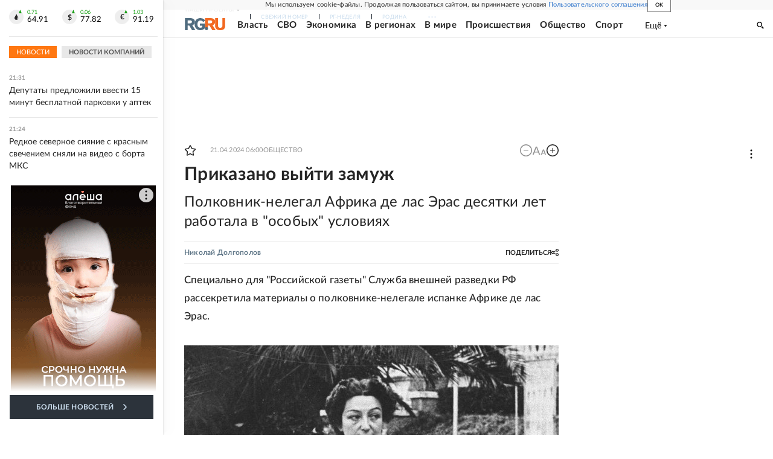

--- FILE ---
content_type: text/html; charset=utf-8
request_url: https://www.rg.ru/2024/04/16/prikazano-vyjti-zamuzh.html
body_size: 42188
content:
<!DOCTYPE html><html lang="ru"><head><meta charSet="utf-8"/><meta name="viewport" content="width=device-width"/><link rel="manifest" href="/manifest.json"/><link rel="preconnect" href="https://cdnstatic.rg.ru" crossorigin="anonymous"/><link rel="preconnect" href="https://ads.betweendigital.com" crossorigin="anonymous"/><link rel="preload" href="https://cdnfiles.rg.ru/fonts/Lato/Lato-Regular.woff2" as="font" type="font/woff2" crossorigin="anonymous"/><link rel="preload" href="https://cdnfiles.rg.ru/fonts/Lato/Lato-Bold.woff2" as="font" type="font/woff2" crossorigin="anonymous"/><link rel="preload" href="https://cdnfiles.rg.ru/fonts/Lato/Lato-Medium.woff2" as="font" type="font/woff2" crossorigin="anonymous"/><link rel="preload" href="https://cdnfiles.rg.ru/fonts/Lato/Lato-Light.woff2" as="font" type="font/woff2" crossorigin="anonymous"/><title>Приказано выйти замуж - Российская газета</title><meta name="description" content="Полковник-нелегал Африка де лас Эрас десятки лет работала в &quot;особых&quot; условиях"/><meta property="og:site_name" content="Российская газета"/><meta property="og:type" content="article"/><meta property="og:title" content="Приказано выйти замуж"/><meta property="og:description" content="Полковник-нелегал Африка де лас Эрас десятки лет работала в &quot;особых&quot; условиях"/><meta property="og:url" content="https://rg.ru/2024/04/16/prikazano-vyjti-zamuzh.html"/><meta property="og:image" content="https://cdnstatic.rg.ru/uploads/images/2024/04/16/afrika-2_ff4.jpg"/><link rel="image_src" href="https://cdnstatic.rg.ru/uploads/images/2024/04/16/afrika-2_ff4.jpg"/><link rel="icon" href="/favicon.ico"/><link rel="icon" type="image/png" sizes="192x192" href="https://cdnstatic.rg.ru/images/touch-icon-ipad-retina_192x192.png"/><link rel="icon" type="image/png" sizes="512x512" href="https://cdnstatic.rg.ru/images/touch-icon-ipad-retina_512x512.png"/><link rel="apple-touch-icon" sizes="76x76" href="https://cdnstatic.rg.ru/images/touch-icon-ipad.png"/><link rel="apple-touch-icon" sizes="120x120" href="https://cdnstatic.rg.ru/images/touch-icon-iphone-retina.png"/><link rel="apple-touch-icon" sizes="152x152" href="https://cdnstatic.rg.ru/images/touch-icon-ipad-retina.png"/><link rel="mask-icon" href="https://cdnstatic.rg.ru/svg/touch-icon.svg" color="#ffffff"/><link rel="amphtml" href="https://rg.ru/amp/2024/04/16/prikazano-vyjti-zamuzh.html"/><link rel="canonical" href="https://rg.ru/2024/04/16/prikazano-vyjti-zamuzh.html"/><meta name="relap-rg-segment" content="other"/><meta name="relap-rg" content="recommendation"/><meta property="article:published_time" content="2024-04-21T06:00:00"/><script type="application/ld+json">{"@type":"BreadcrumbList","@context":"https://schema.org","itemListElement":[{"@type":"ListItem","position":1,"item":{"@id":"https://rg.ru/tema/obshestvo","name":"Общество"}},{"@type":"ListItem","position":2,"item":{"@id":"https://rg.ru/tema/obshestvo/istorija","name":"История"}},{"@type":"ListItem","position":3,"item":{"@id":"https://rg.ru/2024/04/16/prikazano-vyjti-zamuzh.html","name":"Приказано выйти замуж"}}]}</script><script type="application/ld+json">{"@type":"BreadcrumbList","@context":"https://schema.org","itemListElement":[{"@type":"ListItem","position":1,"item":{"@id":"https://rg.ru/org/pravitelstvo","name":"Правительство"}},{"@type":"ListItem","position":2,"item":{"@id":"https://rg.ru/org/pravitelstvo/razvedka","name":"Служба внешней разведки (СВР)"}},{"@type":"ListItem","position":3,"item":{"@id":"https://rg.ru/2024/04/16/prikazano-vyjti-zamuzh.html","name":"Приказано выйти замуж"}}]}</script><script type="application/ld+json">{"@context":"http://schema.org","@type":"Article","mainEntityOfPage":{"@type":"WebPage","@id":"https://rg.ru/2024/04/16/prikazano-vyjti-zamuzh.html"},"url":"https://rg.ru/2024/04/16/prikazano-vyjti-zamuzh.html","headline":"Приказано выйти замуж: Полковник-нелегал Африка де лас Эрас десятки лет работала в \"особых\" условиях","description":"Полковник-нелегал Африка де лас Эрас десятки лет работала в \"особых\" условиях","image":{"@type":"ImageObject","url":"https://cdnstatic.rg.ru/uploads/images/2024/04/16/afrika-2_ff4.jpg","contentUrl":"https://cdnstatic.rg.ru/uploads/images/2024/04/16/afrika-2_ff4.jpg","caption":"Пресс-бюро Службы внешней разведки РФ","author":{"@type":"Person","name":"Пресс-бюро Службы внешней разведки РФ"},"description":"Испанка \"Патрия\" считала СССР второй Родиной. Сражалась за нас в лесах под Ровно. Рисковала жизнью, работая в \"особых\" условиях в Латинской Америке","width":1000,"height":667},"author":[{"@type":"Person","name":"Николай Долгополов","url":"https://rg.ru/authors/Nikolaj-Dolgopolov"}],"publisher":{"@type":"Organization","name":"Российская газета","logo":{"@type":"ImageObject","url":"https://cdnstatic.rg.ru/images/rg-logo-jsonld-512x158.png","width":512,"height":158}},"datePublished":"2024-04-21T06:00:00","dateModified":"2024-04-21T06:00:00","articleSection":"Общество","keywords":["История","Общество","Служба внешней разведки (СВР)","Правительство","Эксклюзив","дзен"],"inLanguage":"ru-RU","isAccessibleForFree":true,"wordCount":1309,"articleBody":"Специально для \"Российской газеты\" Служба внешней разведки РФ рассекретила материалы о полковнике-нелегале испанке Африке де лас Эрас. Публикация стала возможна, потому что в СВР своих не забывают. Испанка, кавалер ордена Ленина, родилась в апреле 115 лет назад. Ее помнят, любят, а для Тамары и Виталия Нетыксы она превратилась из тренера (так называют в разведке преподавателей) в близкого человека, чуть не во вторую маму. Пара нелегалов и благодаря наставничеству Африкиты работала несколько десятилетий в далеких странах настолько безошибочно успешно, результативно, что Виталию Вячеславовичу Нетыксе присвоено звание генерала и Героя России. Случай для разведки, где нелегалы, возвращаясь домой, обычно носят звание полковника, редкий. До этого об Африке писали, но информация была не всегда точной, порой противоречивой. За достоверность этой статьи можно ручаться: все факты взяты из частично рассекреченного ЛД - личного дела де лас Эрас и переданных \"РГ\" воспоминаний ныне здравствующей Тамары Ивановны Нетыксы, написанных ее разборчивым почерком. Рассекреченные строки из личного дела Родилась на севере Африки, где служил отец-офицер. Ее дяди достигли немалых постов, и позже, отправляясь из СССР за кордон, Африкита порой \"одалживала\" у них кусочки своей новой биографии. А тогда, оказавшись дома, в Испании, де лас Эрас вступила в компартию. В гражданской войне против франкистов она, конечно, воевала на стороне республиканцев. Привожу строки из документов. \"В 1937-1939 годах \"Патрия\" (она же \"Зной\") находилась на нелегальной работе по линии НКВД. В своей собственноручной (не меняю стиля. - Н.Д.) биографии она сообщает, что в 1937 году неназванный \"делегат Коминтерна\" свел ее с советскими органами госбезопасности, на которые она стала работать\". Много чего написано об участии Африки в покушении на Троцкого. Немало тут напридумано и накручено. В ЛД об этом скупо. \"В деле имеется упоминание о ее направлении в Мексику для задействования по делу \"Старика\" (Троцкого). Какие-либо подробности отсутствуют\". А вот что пишет полковник Тамара Нетыкса: \"В начале 1941 года она приехала в Москву. Очень любила нашу страну и считала ее своей второй Родиной. Началась война, она сразу стала проситься на фронт\". Но красавицу-испанку в армию не брали. Куда ей, такой крошечной. И тогда за нее, как пишет Тамара Ивановна, \"вступились Долорес Ибаррури (основательница компартии Испании. - Н.Д.) и Георгий Димитров (болгарский коммунист, лидер Коминтерна). И Африку вызвали в Комитет, познакомили с командиром партизанского отряда \"Победители\" Дмитрием Медведевым (будущий Герой Советского Союза). И последовала подготовка\". Любимая радистка разведчика Николая Кузнецова Что точно подтверждается документами: \"В апреле 1942 года \"Патрия\" окончила радиошколу в Уфе, куда была направлена осенью 1941 года\". И Африку, продолжает уже полковник Тамара Ивановна, \"сбросили на парашюте в место нахождения отряда, недалеко от ставки Гитлера. В отряде она была радисткой. Передавала зашифрованные послания Николая Кузнецова (легендарный разведчик, будущий Герой Советского Союза). Она стала его любимой радисткой. Для молодой женщины, выросшей в Африке, зима была очень холодной. Трудно было уходить от отряда по снегу на 40 и больше километров с тяжелой рацией, чтобы не запеленговали немцы. Африкита справлялась. Носила с собой гранату: обнаружили бы радистку и двух охранявших ее партизан-автоматчиков, и она бы подорвала бы себя и фашистов. Кузнецов как-то увидел, как отогревает у костра окоченевшие пальцы маленькая женщина. Снял с себя теплый шерстяной свитер, укутал ее своим теплом. А однажды принес неизвестно откуда взявшуюся русскую шаль, расписанную алыми розами\". Как реализуются легенды Закончилась война. По легенде нелегал \"Патрия\" должна была отправиться на некоторое время во Францию. Но как ей туда попасть? Ответ в выписке из личного дела: \"Была доставлена в Париж из Берлина 25 января 1946 года автотранспортом в форме и с документами советской военнослужащей в сопровождении \"Анатолия\", агента органов госбезопасности… и сотрудника внешней разведки \"Леонида\", а также сержанта-автоматчика. \"Патрия\", одетая в советскую военную форму и имеющая документы на имя младшего сержанта Костенко, якобы являющейся переводчицей \"Анатолия\", отбыла на автомобиле в сторону французской границы\". Опустим подробности путешествия с несколько нестандартными удостоверениями личности по маршруту Берлин - Айзенах - Франкфурт - Тьер - затем Люксембург и, наконец, Париж. Путь с проверками документов был небезопасен. Но \"в воскресенье 27 января 1946 года, в 20.00 прибыли в Париж, остановились в посольстве СССР. \"Патрию\" разместили в выделенной для нее комнате в полпредстве. В течение двух недель она находилась там, общалась с узким кругом лиц, здания не покидала. По прошествии этого времени она была передана \"друзьям\"… У \"Патрии\" помимо таланта разведчицы были и другие способности. В деле указано: \"Имеет подготовку художницы и может работать над модельными рисунками для модных журналов. Перед командировкой прошла дополнительную подготовку, во Франции посещала художественную студию и работала у модистки\". Это очень помогло при командировке нелегала в Латинскую Америку, где она открыла салон одежды типично на парижский манер. Что сразу привлекло внимание уругвайских модниц, приходивших сюда со своими мужьями не только на примерки, но и для того чтобы отведать прекрасные яства, приготовленные милой и щебечущей на всех языках хозяйкой. За рюмкой вина начинались разговоры, шел обмен мнениями, часто переходящий в захватывающую игру \"кто больше знает\". Хозяйка была душой общества. Она поднималась по некой воображаемой иерархической лестнице все выше. И кто сказал, будто Монтевидео - латиноамериканское захолустье? Регион очень интересовал Центр, и Африкита этот интерес удовлетворяла. Чего ни сделаешь ради работы Ее работу ценили, награждали, ободряли. И тем неожиданнее оказалась полученная радиограмма. К ней направляется напарник \"Марко\", который станет старшим в этой паре полковников-нелегалов. Всегда исключительно дисциплинированная, Африка де лас Эрас восприняла это с пониманием. Но вот другой приказ оказалось выполнить посложнее. За неизвестного \"Марко\" ей предстояло выйти замуж. Она отправилась в соседнюю Аргентину, где в Буэнос-Айресе в определенном месте и в определенное время встретилась с женихом - опытным и испытанным советским нелегалом-итальянцем с псевдонимами \"Марко\", \"Дарко\" и \"Боевой\". Легенда их давней любви была разработана Центром. Оставалось \"всего лишь\" воплотить ее в жизнь с присущим этой паре актерским мастерством. У окружающих не возникло никаких сомнений: они любят друг друга. Джованни Бертони, это настоящее имя начальника и будущего мужа, успел поработать в \"особых\" условиях не в одной стране. Но в Монтевидео условия поначалу виделись уж очень \"особыми\". Но чего не сделаешь ради работы. Единственное разногласие - еда. \"Марко\" порой упрекал Африкиту: в прошлый раз твой обед был вкуснее. Зато их тяжелый труд постепенно начал приносить еще более серьезные результаты. Де лас Эрас было нелегко в течение долгих лет работать одной. Так что командир в лице \"Марко\" подоспел вовремя. Правда, Бертони не умел пользоваться радиостанцией. Непростую обязанность \"Патрия\" взяла на себя. Работала с Центром напрямую. Как это удавалось при огромных расстояниях - загадка. Они быстро научились понимать друг друга. Но счастья хватило всего на несколько лет. \"Марко\" внезапно скончался. Вот как об этом пишется в личном деле де лас Эрас: \"Потеря супруга, руководителя, боевого товарища не сломила мужественную женщину. Похоронив мужа, она продолжала активно работать еще три года\" \"В стране сейчас крайне напряженное положение и неизбежен военный переворот. У меня имеются возможности развивать прежние интересные связи, - сообщала \"Патрия\" Центру. - Считаю, что могу и далее продолжать разведывательную работу. Настроение у меня боевое\". Южную Америку Африка де лас Эрас покинула спустя три года - осенью 1967-го - и вернулась в Советский Союз\". И еще один не штришок, а штрих в биографию Африки, который приводит ее ученица полковник Тамара Ивановна: \"Бертони был женат на советской балерине, и у них росла дочь. Жена умерла, а дочь жила в Москве. Возвратившись в Россию после длительной командировки, \"Патрия\" постоянно помогала дочери Бертони - в память о ее отце\". А работа в нелегальной разведке продолжалась. Африка де лас Эрас выезжала в командировки. С ходом лет задания Центра делались все труднее. И разведчица их выполняла с неизменным успехом. Потом передавала свои знания, опыт молодым, тем, кто шел за ней и у нее учился. Среди них и Тамара Иванова, и безвременно ушедший Герой России Виталий Вячеславович Нетыкса. Испанка \"Патрия\" считала СССР второй Родиной. Сражалась за нас в лесах под Ровно. Рисковала жизнью, работая в \"особых\" условиях в Латинской Америке. Завещание \"Патрии\" \"Ни годы, ни трудности не поколебали моей веры. Напротив, трудности всегда были стимулом, источником энергии в дальнейшей борьбе. Они дают мне право жить с высоко поднятой головой и спокойной душой, и никто и ничто не сможет отнять у меня этой веры, даже смерть\". \"Патрия\" - Африка де лас Эрас","copyrightHolder":{"@type":"Organization","name":"Российская газета"}}</script><meta name="next-head-count" content="33"/><script id="scriptRG" data-nscript="beforeInteractive">window.RGAPP = window.RGAPP || {
      env: 'production',
      // храним информацию о том, какие тэги ga4 инициализированы,
      // заполняется сама
      gtagInited: {}
    };window.RG = window.RG || {};</script><script id="scriptHBConfig" data-nscript="beforeInteractive">
        if (!window.YaHeaderBiddingSettings) {
          const adfoxBiddersMap = {"betweenDigital":"873981","adriver":"998474","myTarget":"874698","adfox_imho-video":"1729197","adfox_adsmart":"1195710","adfox_WiseUP":"1288243","buzzoola":"1224359","videonow":2188924,"mediatoday":"2352346","adfox_yandex_roxot-adfox-hb":"2152411","otm":"1421443","hybrid":"1597346","clickscloud":"2710641","roxot":"2725603","sape":"2852669","Gnezdo":"2873663","bidvol":"2984792","smi2":"3313476"}
          const syncPixels = [{"bidder":"sape","pixels":["https://acint.net/cmatch/?dp=14&pi=1752771"]}]

          const adUnits = [];
          const userTimeout = 1000;

          window.YaHeaderBiddingSettings = {
            biddersMap: adfoxBiddersMap,
            adUnits: adUnits,
            syncPixels: syncPixels,
            timeout: userTimeout,
            callbacks: {
              onBidsRecieved: function (bids) {

              }
            }
          };
        }
      </script><script id="scriptAdfoxConfig" data-nscript="beforeInteractive">
      window.Ya || (window.Ya = {});
      window.yaContextCb = window.yaContextCb || [];
      window.Ya.adfoxCode || (window.Ya.adfoxCode = {});
      window.Ya.adfoxCode.hbCallbacks || (window.Ya.adfoxCode.hbCallbacks = []);
    </script><script id="scriptFingerprintGnezdoConfig" data-nscript="beforeInteractive">
      (function() {
        function _getCookie(name) {
          var matches = document.cookie.match(new RegExp(
          "(?:^|; )" + name.replace(/([\.$?*|{}\(\)\[\]\\\/\+^])/g, '\$1') + "=([^;]*)"
          ));
          return matches ? decodeURIComponent(matches[1]) : undefined;
        }
        
        function _storageAvailable(type) {
          try {
            var storage = window[type],
              x = '__storage_test__';
            storage.setItem(x, x);
            storage.removeItem(x);
            return true;
          }
          catch(e) {
            return false;
          }
        }

        var isMacLike = /(Mac|iPhone|iPod|iPad)/i.test(navigator.platform);

        var botPattern = "(googlebot\/|bot|Googlebot-Mobile|Googlebot-Image|Google favicon|Mediapartners-Google|bingbot|slurp|java|wget|curl|Commons-HttpClient|Python-urllib|libwww|httpunit|nutch|phpcrawl|msnbot|jyxobot|FAST-WebCrawler|FAST Enterprise Crawler|biglotron|teoma|convera|seekbot|gigablast|exabot|ngbot|ia_archiver|GingerCrawler|webmon |httrack|webcrawler|grub.org|UsineNouvelleCrawler|antibot|netresearchserver|speedy|fluffy|bibnum.bnf|findlink|msrbot|panscient|yacybot|AISearchBot|IOI|ips-agent|tagoobot|MJ12bot|dotbot|woriobot|yanga|buzzbot|mlbot|yandexbot|purebot|Linguee Bot|Voyager|CyberPatrol|voilabot|baiduspider|citeseerxbot|spbot|twengabot|postrank|turnitinbot|scribdbot|page2rss|sitebot|linkdex|Adidxbot|blekkobot|ezooms|dotbot|Mail.RU_Bot|discobot|heritrix|findthatfile|europarchive.org|NerdByNature.Bot|sistrix crawler|ahrefsbot|Aboundex|domaincrawler|wbsearchbot|summify|ccbot|edisterbot|seznambot|ec2linkfinder|gslfbot|aihitbot|intelium_bot|facebookexternalhit|yeti|RetrevoPageAnalyzer|lb-spider|sogou|lssbot|careerbot|wotbox|wocbot|ichiro|DuckDuckBot|lssrocketcrawler|drupact|webcompanycrawler|acoonbot|openindexspider|gnam gnam spider|web-archive-net.com.bot|backlinkcrawler|coccoc|integromedb|content crawler spider|toplistbot|seokicks-robot|it2media-domain-crawler|ip-web-crawler.com|siteexplorer.info|elisabot|proximic|changedetection|blexbot|arabot|WeSEE:Search|niki-bot|CrystalSemanticsBot|rogerbot|360Spider|psbot|InterfaxScanBot|Lipperhey SEO Service|CC Metadata Scaper|g00g1e.net|GrapeshotCrawler|urlappendbot|brainobot|fr-crawler|binlar|SimpleCrawler|Livelapbot|Twitterbot|cXensebot|smtbot|bnf.fr_bot|A6-Indexer|ADmantX|Facebot|Twitterbot|OrangeBot|memorybot|AdvBot|MegaIndex|SemanticScholarBot|ltx71|nerdybot|xovibot|BUbiNG|Qwantify|archive.org_bot|Applebot|TweetmemeBot|crawler4j|findxbot|SemrushBot|yoozBot|lipperhey|y!j-asr|Domain Re-Animator Bot|AddThis)";
        var re = new RegExp(botPattern, 'i');
        var isBot = re.test(navigator.userAgent);
        var check_iframe = (isMacLike || isBot)?0:1;
        var gnezdo_uid = '';
        if (check_iframe) {
          gnezdo_uid = _getCookie('gnezdo_uid');
          var ls_available = _storageAvailable('localStorage');
          if (gnezdo_uid) {
            if (ls_available) localStorage.setItem("gnezdo_uid", gnezdo_uid);
          } else {
            if (ls_available) gnezdo_uid = localStorage.getItem("gnezdo_uid");
            if (gnezdo_uid) document.cookie = "gnezdo_uid="+gnezdo_uid+";path=/;max-age=31536000;secure;samesite=none;domain=."+location.hostname.replace(/^www\./, '');
          }
          
          if (!gnezdo_uid){
            var iframe = document.createElement("iframe");
            iframe.src = "https://news.gnezdo.ru/1pc.html";
            iframe.style.display = 'none';
            document.addEventListener('DOMContentLoaded', function(){
              document.body.appendChild(iframe);
            });
            
            var once = 0;
            function gnezdoLoaderListener(event) {
              if (!event.data || !event.data.hasOwnProperty('gnezdo_uid')) {
                return;
              }
              if(once++) {
                return;
              }
              
              gnezdo_uid = event.data.gnezdo_uid || '';
              if (gnezdo_uid){
                document.cookie = "gnezdo_uid="+gnezdo_uid+";path=/;max-age=31536000;secure;samesite=none;domain=."+location.hostname.replace(/^www\./, '');
                if (ls_available) localStorage.setItem("gnezdo_uid", gnezdo_uid);
              }
            }
            
            if (window.addEventListener) {
              window.addEventListener("message", gnezdoLoaderListener, false);
            } else if (window.attachEvent) {
              window.attachEvent("onmessage", gnezdoLoaderListener);
            }
          }
        }
        
        const origOpen = XMLHttpRequest.prototype.open;
        XMLHttpRequest.prototype.open = function(method, url, async, user, password) {
          if(url.includes('fcgi4.gnezdo.ru/hb/Yandex') && gnezdo_uid) {
            url += '?guid='+gnezdo_uid;
          }
          origOpen.call(this, method, url, async, user, password);
        }
      })()
    </script><script id="scriptFingerprintVKConfig" data-nscript="beforeInteractive">
      function getSyncId() {
        try {
          return JSON.parse(localStorage.getItem('rb_sync_id')).fpid || "";
        } catch (e) {
          return "";
        }
      }
    </script><script id="scriptGnezdoAsyncCallbacks" data-nscript="beforeInteractive">window.gnezdoAsyncCallbacks = window.gnezdoAsyncCallbacks || []</script><link rel="preload" href="https://cdnfiles.rg.ru/_next/static/css/ed8e2498b19c0fb6.css" as="style"/><link rel="stylesheet" href="https://cdnfiles.rg.ru/_next/static/css/ed8e2498b19c0fb6.css" data-n-g=""/><link rel="preload" href="https://cdnfiles.rg.ru/_next/static/css/60cbb713a5f01bc5.css" as="style"/><link rel="stylesheet" href="https://cdnfiles.rg.ru/_next/static/css/60cbb713a5f01bc5.css" data-n-p=""/><link rel="preload" href="https://cdnfiles.rg.ru/_next/static/css/e2e842c12ee2c0fc.css" as="style"/><link rel="stylesheet" href="https://cdnfiles.rg.ru/_next/static/css/e2e842c12ee2c0fc.css" data-n-p=""/><link rel="preload" href="https://cdnfiles.rg.ru/_next/static/css/4e7bc8867dd15812.css" as="style"/><link rel="stylesheet" href="https://cdnfiles.rg.ru/_next/static/css/4e7bc8867dd15812.css" data-n-p=""/><link rel="preload" href="https://cdnfiles.rg.ru/_next/static/css/395e782eec609ec5.css" as="style"/><link rel="stylesheet" href="https://cdnfiles.rg.ru/_next/static/css/395e782eec609ec5.css" data-n-p=""/><link rel="preload" href="https://cdnfiles.rg.ru/_next/static/css/6c5d70789d1a21e7.css" as="style"/><link rel="stylesheet" href="https://cdnfiles.rg.ru/_next/static/css/6c5d70789d1a21e7.css" data-n-p=""/><link rel="preload" href="https://cdnfiles.rg.ru/_next/static/css/a83aef587d30f823.css" as="style"/><link rel="stylesheet" href="https://cdnfiles.rg.ru/_next/static/css/a83aef587d30f823.css"/><link rel="preload" href="https://cdnfiles.rg.ru/_next/static/css/16568e53827ff27a.css" as="style"/><link rel="stylesheet" href="https://cdnfiles.rg.ru/_next/static/css/16568e53827ff27a.css"/><link rel="preload" href="https://cdnfiles.rg.ru/_next/static/css/31901084327d29bd.css" as="style"/><link rel="stylesheet" href="https://cdnfiles.rg.ru/_next/static/css/31901084327d29bd.css"/><link rel="preload" href="https://cdnfiles.rg.ru/_next/static/css/06f752ef30f4285f.css" as="style"/><link rel="stylesheet" href="https://cdnfiles.rg.ru/_next/static/css/06f752ef30f4285f.css"/><noscript data-n-css=""></noscript><script defer="" nomodule="" src="https://cdnfiles.rg.ru/_next/static/chunks/polyfills-42372ed130431b0a.js"></script><script id="scriptAdfoxSape" src="https://cdn-rtb.sape.ru/js/uids.js" defer="" data-nscript="beforeInteractive"></script><script id="scriptRoxot" src="https://cdn.skcrtxr.com/roxot-wrapper/js/roxot-manager.js?pid=7999fe2d-49ec-4b41-a612-54517cd77591" defer="" data-nscript="beforeInteractive"></script><script defer="" src="https://cdnfiles.rg.ru/_next/static/chunks/12454.5ad92842aaf19af8.js"></script><script defer="" src="https://cdnfiles.rg.ru/_next/static/chunks/50381-696404addbc6ee8d.js"></script><script defer="" src="https://cdnfiles.rg.ru/_next/static/chunks/65004.9480c4446de92d03.js"></script><script defer="" src="https://cdnfiles.rg.ru/_next/static/chunks/38129.4fb66e72f791f7b5.js"></script><script defer="" src="https://cdnfiles.rg.ru/_next/static/chunks/1416.55c1b06d56974d55.js"></script><script src="https://cdnfiles.rg.ru/_next/static/chunks/webpack-74c6756b9c0b4dd0.js" defer=""></script><script src="https://cdnfiles.rg.ru/_next/static/chunks/framework-c610937e61b23145.js" defer=""></script><script src="https://cdnfiles.rg.ru/_next/static/chunks/main-9730f113bcee42ee.js" defer=""></script><script src="https://cdnfiles.rg.ru/_next/static/chunks/pages/_app-3398e315d2239a46.js" defer=""></script><script src="https://cdnfiles.rg.ru/_next/static/chunks/30719-8e168d6910ff8879.js" defer=""></script><script src="https://cdnfiles.rg.ru/_next/static/chunks/87190-41263225f06efb68.js" defer=""></script><script src="https://cdnfiles.rg.ru/_next/static/chunks/32634-e00dc012e0d17a12.js" defer=""></script><script src="https://cdnfiles.rg.ru/_next/static/chunks/7630-20aac1780715eb09.js" defer=""></script><script src="https://cdnfiles.rg.ru/_next/static/chunks/21936-cfd08f4feebc8c51.js" defer=""></script><script src="https://cdnfiles.rg.ru/_next/static/chunks/77361-0fd25dc8045c86b2.js" defer=""></script><script src="https://cdnfiles.rg.ru/_next/static/chunks/19133-63c828a8db6103fe.js" defer=""></script><script src="https://cdnfiles.rg.ru/_next/static/chunks/21278-4afff8da63981f38.js" defer=""></script><script src="https://cdnfiles.rg.ru/_next/static/chunks/77890-a39accc86cf2cf64.js" defer=""></script><script src="https://cdnfiles.rg.ru/_next/static/chunks/92686-ea9891a33a2189fa.js" defer=""></script><script src="https://cdnfiles.rg.ru/_next/static/chunks/pages/articles/%5B%5B...slug%5D%5D-2bd1b416932a81d1.js" defer=""></script><script src="https://cdnfiles.rg.ru/_next/static/HlDuUVGDkBlaoltWi1lo1/_buildManifest.js" defer=""></script><script src="https://cdnfiles.rg.ru/_next/static/HlDuUVGDkBlaoltWi1lo1/_ssgManifest.js" defer=""></script></head><body><div id="__next"><script>
    ((counterHostname) => {
      window.MSCounter = {
        counterHostname: counterHostname
      };
      window.mscounterCallbacks = window.mscounterCallbacks || [];
      window.mscounterCallbacks.push(() => {
        tnsCounterrg_ru = new MSCounter.counter({
            'account':'rg_ru',
            'tmsec': 'mx3_rg_ru',
            'autohit' : true
          });
        // console.log('%c Send counter "TNS":', 'background: #2c333b; color: #aaa; padding: 5px;', window.MSCounter)
      });

      const newScript = document.createElement('script');
      newScript.async = true;
      newScript.src = counterHostname + '/ncc/counter.js';

      const referenceNode = document.querySelector('script');
      if (referenceNode) {
        referenceNode.parentNode.insertBefore(newScript, referenceNode);
      } else {
        document.firstElementChild.appendChild(newScript);
      }
    })('https://tns-counter.ru/');
  </script><script>
  var _tmr = window._tmr || (window._tmr = []);
  // console.log('%c Send counter "Mail":', 'background: #2c333b; color: #aaa; padding: 5px;', window._tmr);
  (function (d, w, id) {
    if (d.getElementById(id)) return;
    var ts = d.createElement("script");
    ts.type = "text/javascript";
    ts.async = true;
    ts.id = id;
    ts.src = "https://top-fwz1.mail.ru/js/code.js";
    var f = function () {
      var s = d.getElementsByTagName("script")[0];
      s.parentNode.insertBefore(ts, s);
    };
    if (w.opera == "[object Opera]") {
      d.addEventListener("DOMContentLoaded", f, false);
    } else {
      f();
    }
  })(document, window, "topmailru-code");
  </script><script>
  (function (m, e, t, r, i, k, a) {
    m[i] = m[i] || function () {
      (m[i].a = m[i].a || []).push(arguments)
    };
    m[i].l = 1 * new Date();
    k = e.createElement(t), a = e.getElementsByTagName(t)[0], k.async = 1, k.src = r, a.parentNode.insertBefore(k, a)
  })
    (window, document, "script", "https://mc.yandex.ru/metrika/tag.js", "ym");
  </script><div id="layoutGlobal" class="NewsFeedLayout_root___App8"><div id="" data-mod="media10" class="Adfox_wrapper__6EjMr media10-adfox"></div><div class="NewsFeedLayout_body__I3b0x"><div><div class="Layout_root__Lg4z8 layout"><div id="umbrella" class="Umbrella_root__MYQQv  layoutGlobalUmbrella"><div class="Umbrella_inner__qw3LM"><div class="Umbrella_toolbar__toU_M"><div class="Umbrella_toolbarItemContentButton___Sj_O"><button class="UmbrellaContentButton_root__OU00H " type="button" data-testid="umbrella-content-button"><span class="UmbrellaContentButton_text__pPO38"><span class="UmbrellaContentButton_our__REuPp">Наши</span> проекты</span><i class="UmbrellaContentButton_icon__6sPNS"><svg xmlns="http://www.w3.org/2000/svg" width="6" height="5"><path fill-rule="evenodd" d="M1.465.879a.61.61 0 1 0-.863.862L2.76 3.898a.6.6 0 0 0 .453.178.6.6 0 0 0 .453-.178L5.82 1.741A.61.61 0 0 0 4.96.88L3.212 2.626z" clip-rule="evenodd"></path></svg></i></button></div><div class="Umbrella_toolbarItemNavigation__4u_j5"><div><div class="navresp-root"><div class="navresp-inner"><div class="navresp-visible"><div class="navresp-visibleList"><div class="navresp-visibleListItem"><a class="navresp-visibleListLink" title="Свежий номер" href="/gazeta/rg/svezh"><span class="navresp-visibleListText">Свежий номер</span></a></div><div class="navresp-visibleListItem"><a class="navresp-visibleListLink" title="РГ-Неделя" href="/gazeta/subbota/svezh"><span class="navresp-visibleListText">РГ-Неделя</span></a></div><div class="navresp-visibleListItem"><a href="https://rodina-history.ru" title="" aria-label="" class="navresp-visibleListLink" target="_blank" rel="noreferrer"><span class="navresp-visibleListText">Родина</span></a></div><div class="navresp-visibleListItem"><a class="navresp-visibleListLink" title="Тематические приложения" href="/fascicles"><span class="navresp-visibleListText">Тематические приложения</span></a></div><div class="navresp-visibleListItem"><a class="navresp-visibleListLink" title="Союз" href="/soyuz"><span class="navresp-visibleListText">Союз</span></a></div><button class="navresp-moreButton" aria-label="Ещё"><span class="navresp-moreButtonIcon"><svg xmlns="http://www.w3.org/2000/svg" width="13" height="3"><path d="M.452 1.172q0-.486.27-.756.288-.288.756-.288.486 0 .774.288.288.27.288.756 0 .468-.288.756t-.774.288q-.468 0-.756-.288-.27-.288-.27-.756m5.028 0q0-.486.27-.756.288-.288.756-.288.486 0 .774.288.288.27.288.756 0 .468-.288.756t-.774.288q-.468 0-.756-.288-.27-.288-.27-.756m5.027 0q0-.486.27-.756.288-.288.756-.288.486 0 .774.288.288.27.288.756 0 .468-.288.756t-.774.288q-.468 0-.756-.288-.27-.288-.27-.756"></path></svg></span></button></div></div><div class="navresp-invisible"><div class="navresp-invisibleList"></div></div></div></div></div></div><div class="Umbrella_svezh__NKzhk"><a href="/gazeta/rg/svezh" rel="noreferrer noopener" class="LinkDefault_link__moEcX"><span class="UmbrellaSvezh_link__0Rwaq" title="Свежий номер">Свежий номер</span></a></div><div class="Umbrella_subscribe___7KfL"><div class="UmbrellaSubscribe_root__rEtO7"><a class="UmbrellaSubscribe_button__wsCTe" target="_blank" href="https://rg.ru/subs/" rel="noreferrer noopener"><i class="UmbrellaSubscribe_icon__lqf_h"><svg xmlns="http://www.w3.org/2000/svg" fill="none" viewBox="0 0 15 14" aria-hidden="true" focusable="false" tabindex="-1"><g clip-path="url(#newspaper_svg__a)"><path fill="#fff" d="M14.06 0H3.38a.93.93 0 0 0-.94.92v1.29H.94a.93.93 0 0 0-.94.92v10a.93.93 0 0 0 .94.87h13.12a.93.93 0 0 0 .94-.92V.92a.93.93 0 0 0-.94-.92m-.18 12.53a.37.37 0 0 1-.38.36h-12a.36.36 0 0 1-.37-.36V3.87a.37.37 0 0 1 .37-.37h.94v8.29h1.12V1.44a.38.38 0 0 1 .38-.37h9.56a.38.38 0 0 1 .38.37zM9 3.32h4.12V3H9zm0 1.1h4.12v-.37H9zm0 1.29h4.12v-.37H9zM4.5 7h8.62v-.37H4.5zm0 1.11h8.62v-.37H4.5zm0 1.1h4.13v-.37H4.5zm0 1.29h4.13v-.37H4.5zm0 1.29h4.13v-.37H4.5zM9 9.21h4.12v-.37H9zm0 1.29h4.12v-.37H9zm0 1.29h4.12v-.37H9zM4.88 5.9h3.37a.38.38 0 0 0 .38-.37V2.21a.38.38 0 0 0-.38-.37H4.88a.38.38 0 0 0-.38.37v3.32a.38.38 0 0 0 .38.37M5.44 3a.19.19 0 0 1 .19-.19H7.5a.19.19 0 0 1 .19.19v1.79A.18.18 0 0 1 7.5 5H5.63a.18.18 0 0 1-.19-.18z"></path></g><defs><clipPath id="newspaper_svg__a"><path fill="#fff" d="M0 0h15v14H0z"></path></clipPath></defs></svg></i><div class="UmbrellaSubscribe_title__zw2sQ"><span>Подписка</span><span class="UmbrellaSubscribe_titleSecondText__QCjTa"> на издание</span></div></a></div></div><div class="Umbrella_newsletterSubscribe__Wl4dD"><button class="UmbrellaNewsletterSubscribe_root__wmZg9" type="button"><i class="UmbrellaNewsletterSubscribe_icon__LCCb_"><svg xmlns="http://www.w3.org/2000/svg" viewBox="0 0 16 10"><path fill-rule="evenodd" d="M.36 0A.36.36 0 0 0 0 .36v9.28a.36.36 0 0 0 .36.36h15.28a.36.36 0 0 0 .36-.36V.36a.36.36 0 0 0-.36-.36zm1 .71h13.33L8 6.14zm-.58.47 4.57 3.74L.73 8.83zm14.54 0v7.65l-3.81-3.21a.37.37 0 0 0-.27-.09.36.36 0 0 0-.34.38.38.38 0 0 0 .13.25l3.66 3.13H1.31l4.61-3.91 1.85 1.5a.36.36 0 0 0 .46 0z"></path></svg></i><div class="UmbrellaNewsletterSubscribe_text__MK4jF">Подписаться на новости</div></button></div><div class="Umbrella_toolbarItemAuth__MJyM9"><div class="UserMenu_root__BKOUI"><button class="UserMenu_button__7XjLH" aria-label="войти в личный кабинет" data-testid="user-menu-signin" data-cy="user-menu-signin"><i class="UserMenu_icon__ZqA4p"><svg xmlns="http://www.w3.org/2000/svg" width="18" height="13" aria-hidden="true" focusable="false" tabindex="-1"><path d="M17.44 0H8.407a.58.58 0 0 0-.393.145.52.52 0 0 0-.168.365c.008.134.07.26.175.352A.57.57 0 0 0 8.408 1h8.47v10h-8.47a.58.58 0 0 0-.483.085.5.5 0 0 0-.161.183.496.496 0 0 0 .16.647.57.57 0 0 0 .484.085h9.031a.58.58 0 0 0 .393-.145.52.52 0 0 0 .169-.365V.51a.5.5 0 0 0-.17-.365A.56.56 0 0 0 17.44 0m-7 5.69L7.625 3.11a.48.48 0 0 0-.328-.128.48.48 0 0 0-.328.128.4.4 0 0 0-.128.295c0 .11.046.216.128.295L9.01 5.57H.456a.46.46 0 0 0-.315.123.4.4 0 0 0-.13.297.4.4 0 0 0 .13.297.46.46 0 0 0 .315.123H9.01L6.968 8.28a.4.4 0 0 0-.128.295c0 .11.046.216.128.295a.46.46 0 0 0 .328.132.48.48 0 0 0 .328-.132l2.817-2.58a.42.42 0 0 0 .133-.3.4.4 0 0 0-.133-.3Z"></path></svg></i><span class="UserMenu_text__qfpcd">Войти</span></button></div></div></div></div></div><header id="header" class="Header_root__DBq38"><div class="Header_inner__ggL_E"><div class="Header_content__tRsAz"><div class="Header_firstLine___uaFn"><div class="Header_contentItem__DtP8t Header_logo__j7oID"><a href="https://rg.ru" class="LinkNative_link__J74Ls" target="_self" title="Российская газета" aria-label="Перейти на главную страницу" rel="noreferrer"><span><i class="HeaderLogo_icon__jn58_"><svg xmlns="http://www.w3.org/2000/svg" fill="none" viewBox="0 0 80 24" aria-hidden="true" tabindex="-1"><path fill="#F26922" d="M45.726 4.419h4.317c3.002 0 4.143.928 4.143 2.85 0 2.158-1.243 3.123-4.143 3.123h-4.317zM40 0v22.071h5.726v-7.293H48.8L54.53 24h6.66l-6.342-10.046c3.484-.72 5.382-3.393 5.382-6.754 0-4.563-3.379-7.196-9.938-7.196z"></path><path fill="#F26922" d="M60.107 0v15.544c0 5.372 3.466 8.456 10.064 8.456 6.599 0 9.83-3.184 9.83-8.556V0h-5.372v14.637c0 2.879-1.394 4.678-4.458 4.678s-4.422-1.777-4.422-4.678V0z"></path><path fill="#506C7F" d="M5.632 4.419h4.246c2.953 0 4.075.928 4.075 2.85 0 2.158-1.221 3.123-4.075 3.123H5.632zM0 0v24h5.632v-9.222h3.024L14.292 24h6.551l-6.238-10.046c3.427-.72 5.294-3.393 5.294-6.754 0-4.563-3.324-7.196-9.775-7.196z"></path><path fill="#506C7F" d="M40.076 4.566C37.818 1.48 34.704 0 30.771 0 23.885 0 19.27 4.634 19.27 12.1c0 7.301 4.812 11.9 11.367 11.9 3.64 0 6.75-1.41 9.469-4.368v-8.78H29.72v4.207h4.952v2.763a6.84 6.84 0 0 1-3.919 1.284c-3.562 0-5.77-2.338-5.77-6.908 0-4.933 2.23-7.466 5.938-7.466 2.262 0 4.129 1.054 5.635 3.126z"></path><path fill="#506C7F" d="M42.918 24c.61 0 1.207-.183 1.715-.525a3.1 3.1 0 0 0 1.136-1.4 3.15 3.15 0 0 0-.67-3.396 3.06 3.06 0 0 0-3.363-.673 3.1 3.1 0 0 0-1.384 1.15 3.14 3.14 0 0 0-.284 2.924c.156.377.383.72.67 1.01a3.08 3.08 0 0 0 2.18.91"></path></svg></i></span></a></div><div class="Header_contentItem__DtP8t Header_newsfeedButton__gibVQ"><div class="HeaderNewsFeedButton_root__dnPsv "><button class="HeaderNewsFeedButton_text__ouvP6">Новости</button></div></div><div class="Header_contentItem__DtP8t Header_navigation___WOtz"><div class="header"><div class="navresp-root NavResponsibleHeaderTheme_root__x98aG NavResponsibleHeaderTheme_rootHide__frgpF"><div class="navresp-inner NavResponsibleHeaderTheme_inner__A33oB"><div class="navresp-visible NavResponsibleHeaderTheme_visible__yci9d"><div class="NavResponsibleHeaderTheme_mobileSearch__x4E1g"></div><div class="navresp-visibleList NavResponsibleHeaderTheme_visibleList__XBK3Y"><div class="navresp-visibleListItem NavResponsibleHeaderTheme_visibleListItem___5cGi"><a class="navresp-visibleListLink NavResponsibleHeaderTheme_visibleListLink__fmaeq" title="Власть" href="/tema/gos"><span class="navresp-visibleListText">Власть</span></a></div><div class="navresp-visibleListItem NavResponsibleHeaderTheme_visibleListItem___5cGi"><a class="navresp-visibleListLink NavResponsibleHeaderTheme_visibleListLink__fmaeq" title="СВО" href="/sujet/donbass"><span class="navresp-visibleListText">СВО</span></a></div><div class="navresp-visibleListItem NavResponsibleHeaderTheme_visibleListItem___5cGi"><a class="navresp-visibleListLink NavResponsibleHeaderTheme_visibleListLink__fmaeq" title="Экономика" href="/tema/ekonomika"><span class="navresp-visibleListText">Экономика</span></a></div><div class="navresp-visibleListItem NavResponsibleHeaderTheme_visibleListItem___5cGi"><a class="navresp-visibleListLink NavResponsibleHeaderTheme_visibleListLink__fmaeq" title="В регионах" href="/rf"><span class="navresp-visibleListText">В регионах</span></a></div><div class="navresp-visibleListItem NavResponsibleHeaderTheme_visibleListItem___5cGi"><a class="navresp-visibleListLink NavResponsibleHeaderTheme_visibleListLink__fmaeq" title="В мире" href="/tema/mir"><span class="navresp-visibleListText">В мире</span></a></div><div class="navresp-visibleListItem NavResponsibleHeaderTheme_visibleListItem___5cGi"><a class="navresp-visibleListLink NavResponsibleHeaderTheme_visibleListLink__fmaeq" title="Происшествия" href="/tema/bezopasnost"><span class="navresp-visibleListText">Происшествия</span></a></div><div class="navresp-visibleListItem NavResponsibleHeaderTheme_visibleListItem___5cGi"><a class="navresp-visibleListLink NavResponsibleHeaderTheme_visibleListLink__fmaeq" title="Общество" href="/tema/obshestvo"><span class="navresp-visibleListText">Общество</span></a></div><div class="navresp-visibleListItem NavResponsibleHeaderTheme_visibleListItem___5cGi"><a class="navresp-visibleListLink NavResponsibleHeaderTheme_visibleListLink__fmaeq" title="Спорт" href="/tema/sport"><span class="navresp-visibleListText">Спорт</span></a></div><div class="navresp-visibleListItem NavResponsibleHeaderTheme_visibleListItem___5cGi"><a class="navresp-visibleListLink NavResponsibleHeaderTheme_visibleListLink__fmaeq" title="Культура" href="/tema/kultura"><span class="navresp-visibleListText">Культура</span></a></div><div class="navresp-visibleListItem NavResponsibleHeaderTheme_visibleListItem___5cGi"><a class="navresp-visibleListLink NavResponsibleHeaderTheme_visibleListLink__fmaeq" title="Образование" href="/tema/obshestvo/obrazovanie"><span class="navresp-visibleListText">Образование</span></a></div><div class="navresp-visibleListItem NavResponsibleHeaderTheme_visibleListItem___5cGi"><a class="navresp-visibleListLink NavResponsibleHeaderTheme_visibleListLink__fmaeq" title="Здоровье" href="/tema/obshestvo/zdorovje"><span class="navresp-visibleListText">Здоровье</span></a></div><div class="navresp-visibleListItem NavResponsibleHeaderTheme_visibleListItem___5cGi"><a href="/doc" rel="noreferrer noopener" class="LinkDefault_link__moEcX"><span class="navresp-visibleListLink NavResponsibleHeaderTheme_visibleListLink__fmaeq" title="Документы"><span class="navresp-visibleListText">Документы</span></span></a></div><div class="navresp-visibleListItem NavResponsibleHeaderTheme_visibleListItem___5cGi"><a class="navresp-visibleListLink NavResponsibleHeaderTheme_visibleListLink__fmaeq" title="Спецпроекты" href="/pages/spec"><span class="navresp-visibleListText">Спецпроекты</span></a></div><div class="navresp-visibleListItem NavResponsibleHeaderTheme_visibleListItem___5cGi"><a class="navresp-visibleListLink NavResponsibleHeaderTheme_visibleListLink__fmaeq" title="Выходные" href="/vyhodnye"><span class="navresp-visibleListText">Выходные</span></a></div><button class="navresp-moreButton header NavResponsibleHeaderTheme_moreButton__G544e navresp-moreButtonWithText" aria-label="Ещё"><span class="navresp-moreButtonText NavResponsibleHeaderTheme_moreButtonText__vsLw9"><span class="navresp-moreButtonValue">Ещё</span><i class="navresp-moreButtonTextIcon"><svg xmlns="http://www.w3.org/2000/svg" viewBox="0 0 6 3"><path d="M3 3 .5 0h5z"></path></svg></i></span></button></div></div><div class="navresp-invisible"><div class="navresp-invisibleList"></div></div></div></div></div></div><div class="Header_contentItem__DtP8t Header_search__8R1rx "></div><div class="Header_contentItem__DtP8t Header_burger__CUvUF"><button class="Burger_root__N5X3V" aria-label="Menu" title="Меню"><span class="Burger_box__S3Na8"><span class="Burger_inner__qDzgI "></span></span></button></div><div class="Header_ads__DHeo1 "><div id="" data-mod="media11" class="Adfox_wrapper__6EjMr Adfox_media11__CTH7S media11-adfox"></div></div></div><div class="Header_secondLine__ZAdNz"><div class="Header_contentItem__DtP8t Header_toolbar__uOtso"><div class="HeaderToolbar_root__F_7Fh "><div class="HeaderToolbar_inner__Fgij8"><button class="HeaderToolbar_newsfeed__1_zGC"><i class="HeaderToolbar_newsfeedBurger__BrCPM"><svg xmlns="http://www.w3.org/2000/svg" viewBox="0 0 19 15"><path fill-rule="evenodd" d="M3 0H0v2h3zm2 0h14v2H5zm0 5.077h14v2H5zM13.4 8H5v2h8.4zM5 13h14v2H5zM0 5h3v2H0zm3 8H0v2h3z" clip-rule="evenodd"></path></svg></i><span class="HeaderToolbar_newsfeedText__b0lcG">Лента новостей</span></button></div></div></div><div class="Header_secondLinksBox__lcfRa"><a href="/doc">Документы</a><a href="/pages/spec">Спецпроекты</a></div></div></div></div></header><div><div><div class="Section_sectionContent__jAK1D layoutGlobalSection"><div class=""><div><div class="Page_adv__vJYjA"><div id="" data-mod="media1" class="Adfox_wrapper__6EjMr Adfox_media1__C8usK media1-adfox"></div><div id="" data-mod="media1_mobile" class="Adfox_wrapper__6EjMr Adfox_media1_mobile__xQPUF media1_mobile-adfox"></div><div id="" data-mod="media1_laptop_desktop" class="Adfox_wrapper__6EjMr Adfox_media1_laptop_desktop__AJoW0 media1_laptop_desktop-adfox"></div></div></div><div class="Page_section__r7mr6 Page_hasAside__7Jhp5 "><div class="Page_main__CL9dG"><div class=""><div class="ContentMetaDefault_root__sbruT"><div class="ContentMetaDefault_icons__hODOu"><div class="ContentMetaDefault_favoritesWrapper__CrxZb"><button data-cy="add-to-favorites" aria-labelledby="add-to-favorites-label" class="AddToFavoritesNew_root__cIUiT"><svg xmlns="http://www.w3.org/2000/svg" viewBox="0 0 20 18"><path d="M9.579 1.262a.47.47 0 0 1 .842 0l2.228 4.515a.47.47 0 0 0 .353.256l4.983.724a.47.47 0 0 1 .26.8l-3.605 3.515a.47.47 0 0 0-.135.416l.85 4.962a.47.47 0 0 1-.68.495l-4.457-2.343a.47.47 0 0 0-.437 0l-4.456 2.343a.47.47 0 0 1-.681-.495l.851-4.962a.47.47 0 0 0-.135-.416L1.755 7.558a.47.47 0 0 1 .26-.8l4.982-.725a.47.47 0 0 0 .354-.256z"></path></svg><div class="Tooltip_root__SoNds Tooltip_right__S5Ite AddToFavoritesNew_tooltip__EEHln"><span id="add-to-favorites-label">добавить в избранное</span></div></button></div></div><div class="ContentMetaDefault_wrapper__JrcrV"><div class="ContentMetaDefault_row__Ij0n3"><div class="ContentMetaDefault_date__wS0te">21.04.2024 06:00</div><div><div class="ContentMetaDefault_rubrics___wBlg"><a class="LinksOfRubric_item__e_V3t ContentMetaDefault_rubricsItem__sfBgh" href="/tema/obshestvo">Общество</a></div></div></div><div class="ContentMetaDefault_advTokenWrapper___JHrv"></div></div><div class="ZoomAccessibilityCtrl_root__xz2uF ContentMetaDefault_zoom__V3TCk"><button aria-label="Уменьшить шрифт статьи" disabled="" class="ZoomAccessibilityCtrl_btn__8CdnB ZoomAccessibilityCtrl_minus__MskmS"><svg xmlns="http://www.w3.org/2000/svg" fill="none" viewBox="0 0 20 20"><path fill="#252525" d="M6.5 9.5a.5.5 0 0 0 0 1h7a.5.5 0 0 0 0-1z"></path><path fill="#252525" fill-rule="evenodd" d="M20 10c0 5.523-4.477 10-10 10S0 15.523 0 10 4.477 0 10 0s10 4.477 10 10m-1.5 0a8.5 8.5 0 1 1-17 0 8.5 8.5 0 0 1 17 0" clip-rule="evenodd"></path></svg></button><button aria-label="Вернуть шрифт статьи к исходному" disabled="" class="ZoomAccessibilityCtrl_btn__8CdnB ZoomAccessibilityCtrl_reset__u01fL"><svg xmlns="http://www.w3.org/2000/svg" fill="none" viewBox="0 0 24 16"><path fill="#252525" fill-rule="evenodd" d="M12.127 15.254h1.525L7.824.676H5.83L0 15.254h1.516a.67.67 0 0 0 .437-.142.7.7 0 0 0 .234-.326l1.363-3.52h6.542l1.363 3.52a.8.8 0 0 0 .244.336.66.66 0 0 0 .428.132M7.254 3.911l2.289 5.93H4.1l2.289-5.92q.224-.55.437-1.373.102.396.214.752.111.347.214.61M22.625 15.324H24l-3.756-9.562h-1.818l-3.756 9.562h1.382a.58.58 0 0 0 .383-.125.64.64 0 0 0 .205-.278l.714-1.95h3.961l.715 1.95a.75.75 0 0 0 .218.29.6.6 0 0 0 .377.113m-2.93-6.79 1.164 3.18h-3.042l1.157-3.168q.086-.218.18-.509.09-.297.178-.635.092.338.185.629.092.29.178.502" clip-rule="evenodd"></path></svg></button><button aria-label="Увеличить шрифт статьи" class="ZoomAccessibilityCtrl_btn__8CdnB ZoomAccessibilityCtrl_plus__pIx_9"><svg xmlns="http://www.w3.org/2000/svg" fill="none" viewBox="0 0 20 20"><path fill="#252525" d="M6 10a.5.5 0 0 1 .5-.5h3v-3a.5.5 0 0 1 1 0v3h3a.5.5 0 0 1 0 1h-3v3a.5.5 0 0 1-1 0v-3h-3A.5.5 0 0 1 6 10"></path><path fill="#252525" fill-rule="evenodd" d="M10 20c5.523 0 10-4.477 10-10S15.523 0 10 0 0 4.477 0 10s4.477 10 10 10m0-1.5a8.5 8.5 0 1 0 0-17 8.5 8.5 0 0 0 0 17" clip-rule="evenodd"></path></svg></button><div class="Tooltip_root__SoNds Tooltip_left__DB1_P ZoomAccessibilityCtrl_tooltip__dp_rj"><noindex><span>изменить размер шрифта:<!-- --> 1.<!-- -->0<!-- -->x</span></noindex></div></div></div><div><h1 class="PageArticleCommonTitle_title__fUDQW">Приказано выйти замуж</h1></div><div><div class="PageArticleCommonTitle_announce__4w7st">Полковник-нелегал Африка де лас Эрас десятки лет работала в "особых" условиях</div></div><div class="PageArticleContent_meta__gFxxH"><div class="ArticleAuthors_root__1Se3S"><a class="ArticleAuthors_author__EYv4Y PageArticleContent_author__FIntm" href="/authors/Nikolaj-Dolgopolov">Николай Долгополов</a></div><div class="ArticleCommonShare_root__5Thhm PageArticleContent_share__k34r_"><button class="ArticleCommonShare_label__JYDO2" tabindex="0"><span class="ArticleCommonShare_labelText__bBK45">Поделиться</span><svg xmlns="http://www.w3.org/2000/svg" fill="currentColor" viewBox="0 0 12 12" class="ArticleCommonShare_labelIcon__rTvGI"><path fill-rule="evenodd" d="M7.2 2.4a2.4 2.4 0 1 1 .43 1.371l-2.935 1.53a2.4 2.4 0 0 1 0 1.402L7.63 8.225a2.4 2.4 0 0 1 2.564-.95 2.4 2.4 0 1 1-2.962 1.917L4.13 7.664a2.4 2.4 0 1 1 0-3.327l3.103-1.543A2.4 2.4 0 0 1 7.2 2.4m2.401 1.198a1.2 1.2 0 1 0 .001-2.4 1.2 1.2 0 0 0 0 2.4m-7.2 3.6a1.2 1.2 0 1 0 .001-2.4 1.2 1.2 0 0 0 0 2.4m7.198 3.6A1.2 1.2 0 1 0 9.6 8.4a1.2 1.2 0 0 0-.001 2.4" clip-rule="evenodd"></path></svg></button><div class="ArticleCommonShare_list__qblOF"><button class="ArticleCommonShare_item__2zNTc ArticleCommonShare_vkItem__iTbIo" tabindex="-1"><svg xmlns="http://www.w3.org/2000/svg" fill="currentColor" viewBox="0 0 14 9" class="ArticleCommonShare_icon__0z3P5 ArticleCommonShare_vkIcon__jJAYb"><path d="M7.625 9C2.842 9 .114 5.62 0 0h2.396c.079 4.126 1.845 5.873 3.244 6.234V0h2.256v3.558C9.278 3.405 10.73 1.783 11.22 0h2.256c-.376 2.198-1.95 3.82-3.07 4.486C11.526 5.026 13.319 6.441 14 9h-2.483c-.534-1.712-1.863-3.036-3.62-3.217V9z"></path></svg></button><button class="ArticleCommonShare_item__2zNTc ArticleCommonShare_okItem__7_sZu" tabindex="-1"><svg xmlns="http://www.w3.org/2000/svg" fill="currentColor" viewBox="0 0 10 14" class="ArticleCommonShare_icon__0z3P5 ArticleCommonShare_okIcon___HOjv"><path d="M8.623 6.924a.176.176 0 0 1 .258.024l1.081 1.386c.062.07.05.163-.049.22a7.7 7.7 0 0 1-3.073 1.41l2.287 3.793c.061.115-.013.243-.148.243H6.742a.18.18 0 0 1-.16-.105l-1.598-3.352-1.598 3.352c-.024.07-.086.105-.16.105H.99c-.122 0-.21-.14-.148-.243l2.287-3.792a7.84 7.84 0 0 1-3.073-1.41.17.17 0 0 1-.025-.22l1.082-1.387a.2.2 0 0 1 .258-.024c1.02.821 2.275 1.353 3.627 1.353s2.606-.532 3.626-1.353"></path><path fill-rule="evenodd" d="M4.997 0c1.02 0 1.941.393 2.605 1.017a3.36 3.36 0 0 1 1.082 2.451A3.36 3.36 0 0 1 7.602 5.92a3.8 3.8 0 0 1-2.605 1.017A3.82 3.82 0 0 1 2.39 5.92a3.36 3.36 0 0 1-1.082-2.45c0-.96.418-1.828 1.082-2.452A3.8 3.8 0 0 1 4.997 0m0 1.884c-.455 0-.873.174-1.18.463-.295.289-.493.682-.493 1.11 0 .427.185.82.493 1.109.295.289.713.463 1.18.463.454 0 .872-.174 1.18-.463.306-.277.491-.67.491-1.11a1.52 1.52 0 0 0-.492-1.11 1.67 1.67 0 0 0-1.18-.462" clip-rule="evenodd"></path></svg></button><button class="ArticleCommonShare_item__2zNTc ArticleCommonShare_tgItem__OjBkX" tabindex="-1"><svg xmlns="http://www.w3.org/2000/svg" fill="currentColor" viewBox="0 0 14 12" class="ArticleCommonShare_icon__0z3P5 ArticleCommonShare_tgIcon__gEmBc"><path fill-rule="evenodd" d="M1.404 5.244A805 805 0 0 1 8.489 2.17C11.859.755 12.569.51 13.024.5c.1 0 .324.02.475.143a.54.54 0 0 1 .172.335c.02.102.04.316.02.479-.182 1.934-.971 6.628-1.376 8.786-.172.916-.506 1.222-.83 1.252-.708.061-1.245-.468-1.923-.916-1.073-.703-1.67-1.14-2.713-1.833-1.204-.794-.425-1.231.263-1.944.183-.183 3.29-3.034 3.35-3.289.01-.03.01-.152-.06-.213s-.172-.041-.253-.02c-.111.02-1.812 1.16-5.122 3.41-.485.336-.92.499-1.315.489-.436-.01-1.266-.245-1.893-.448-.76-.245-1.367-.377-1.316-.805.03-.224.334-.448.9-.682" clip-rule="evenodd"></path></svg></button></div></div></div><div><div class="PageArticleContent_lead__l9TkG commonArticle_zoom__SDMjc">Специально для "Российской газеты" Служба внешней разведки РФ рассекретила материалы о полковнике-нелегале испанке Африке де лас Эрас.</div></div><div class="PageArticleContent_textWrapper__qjCKN"><div class="PageArticleContent_image__I5xik"><picture><source media="(max-width: 767px)" width="735" height="490" srcSet="https://cdnstatic.rg.ru/crop735x490/uploads/images/2024/04/16/afrika-2_ff4.jpg, https://cdnstatic.rg.ru/crop735x490/uploads/images/2024/04/16/afrika-2_ff4.jpg 2x"/><source media="(max-width: 989px)" width="480" height="320" srcSet="https://cdnstatic.rg.ru/crop480x320/uploads/images/2024/04/16/afrika-2_ff4.jpg, https://cdnstatic.rg.ru/crop960x640/uploads/images/2024/04/16/afrika-2_ff4.jpg 2x"/><source media="(max-width: 1279px)" width="635" height="424" srcSet="https://cdnstatic.rg.ru/crop635x424/uploads/images/2024/04/16/afrika-2_ff4.jpg, https://cdnstatic.rg.ru/crop1270x848/uploads/images/2024/04/16/afrika-2_ff4.jpg 2x"/><source media="(max-width: 1679px)" width="620" height="414" srcSet="https://cdnstatic.rg.ru/crop620x414/uploads/images/2024/04/16/afrika-2_ff4.jpg, https://cdnstatic.rg.ru/crop1240x828/uploads/images/2024/04/16/afrika-2_ff4.jpg 2x"/><source media="(min-width: 1680px)" width="980" height="654" srcSet="https://cdnstatic.rg.ru/crop980x654/uploads/images/2024/04/16/afrika-2_ff4.jpg, https://cdnstatic.rg.ru/crop1960x1308/uploads/images/2024/04/16/afrika-2_ff4.jpg 2x"/><img width="100%" height="100%" class="Image_img__5ZmPX PageArticleContent_imageSrc__54iUt" alt="Испанка &quot;Патрия&quot; считала СССР второй Родиной. Сражалась за нас в лесах под Ровно. Рисковала жизнью, работая в &quot;особых&quot; условиях в Латинской Америке" title="Испанка &quot;Патрия&quot; считала СССР второй Родиной. Сражалась за нас в лесах под Ровно. Рисковала жизнью, работая в &quot;особых&quot; условиях в Латинской Америке" loading="lazy" src="https://cdnstatic.rg.ru/uploads/images/2024/04/16/afrika-2_ff4.jpg"/></picture><div class="PageArticleContent_imageCaption__YqYWC">Испанка "Патрия" считала СССР второй Родиной. Сражалась за нас в лесах под Ровно. Рисковала жизнью, работая в "особых" условиях в Латинской Америке / Пресс-бюро Службы внешней разведки РФ</div><div><div id="" data-mod="inImage" class="Adfox_wrapper__6EjMr inImage-adfox"></div></div></div><div data-visibility-trigger="media27" class="PageArticleContent_content__mdxza"><div><div class="PageContentCommonStyling_text__CKOzO commonArticle_text__ul5uZ commonArticle_zoom__SDMjc"><p>Публикация стала возможна, потому что в СВР своих не забывают. Испанка, кавалер ордена Ленина, родилась в апреле 115 лет назад. Ее помнят, любят, а для Тамары и Виталия Нетыксы она превратилась из тренера (так называют в разведке преподавателей) в близкого человека, чуть не во вторую маму. Пара нелегалов и благодаря наставничеству Африкиты работала несколько десятилетий в далеких странах настолько безошибочно успешно, результативно, что Виталию Вячеславовичу Нетыксе присвоено звание генерала и Героя России. Случай для разведки, где нелегалы, возвращаясь домой, обычно носят звание полковника, редкий.</p><p>До этого об Африке писали, но информация была не всегда точной, порой противоречивой. За достоверность этой статьи можно ручаться: все факты взяты из частично рассекреченного ЛД - личного дела де лас Эрас и переданных "РГ" воспоминаний ныне здравствующей Тамары Ивановны Нетыксы, написанных ее разборчивым почерком.</p><h2>Рассекреченные строки из личного дела</h2><p>Родилась на севере Африки, где служил отец-офицер. Ее дяди достигли немалых постов, и позже, отправляясь из СССР за кордон, Африкита порой "одалживала" у них кусочки своей новой биографии. А тогда, оказавшись дома, в Испании, де лас Эрас вступила в компартию. В гражданской войне против франкистов она, конечно, воевала на стороне республиканцев.</p><p>Привожу строки из документов. "В 1937-1939 годах "Патрия" (она же "Зной") находилась на нелегальной работе по линии НКВД. В своей собственноручной (не меняю стиля. - Н.Д.) биографии она сообщает, что в 1937 году неназванный "делегат Коминтерна" свел ее с советскими органами госбезопасности, на которые она стала работать".</p><p>Много чего написано об участии Африки в покушении на Троцкого. Немало тут напридумано и накручено. В ЛД об этом скупо. "В деле имеется упоминание о ее направлении в Мексику для задействования по делу "Старика" (Троцкого). Какие-либо подробности отсутствуют".</p><p>А вот что пишет полковник Тамара Нетыкса: "В начале 1941 года она приехала в Москву. Очень любила нашу страну и считала ее своей второй Родиной. Началась война, она сразу стала проситься на фронт". Но красавицу-испанку в армию не брали. Куда ей, такой крошечной. И тогда за нее, как пишет Тамара Ивановна, "вступились Долорес Ибаррури (основательница компартии Испании. - Н.Д.) и Георгий Димитров (болгарский коммунист, лидер Коминтерна). И Африку вызвали в Комитет, познакомили с командиром партизанского отряда "Победители" Дмитрием Медведевым (будущий Герой Советского Союза). И последовала подготовка".</p><h2>Любимая радистка разведчика Николая Кузнецова</h2>
	<rg-incut class="rg-incut" data-id="1481087" title="Тайны Николая Кузнецова: Раскрываем новые страницы биографии великого разведчика" url="/2024/03/12/tajny-nikolaia-kuznecova-raskryvaem-novye-stranicy-biografii-velikogo-razvedchika.html" block-view="large" left image-path="/uploads/images/2024/03/13/2_8e1.jpg" label="Общество" labelurl="https://rg.ru/tema/obshestvo" subTitle announce align="left" labelUrl="/tema/obshestvo" isSport="undefined"></rg-incut><p>Что точно подтверждается документами: "В апреле 1942 года "Патрия" окончила радиошколу в Уфе, куда была направлена осенью 1941 года". И Африку, продолжает уже полковник Тамара Ивановна, "сбросили на парашюте в место нахождения отряда, недалеко от ставки Гитлера. В отряде она была радисткой. Передавала зашифрованные послания Николая Кузнецова (легендарный разведчик, будущий Герой Советского Союза). Она стала его любимой радисткой. Для молодой женщины, выросшей в Африке, зима была очень холодной. Трудно было уходить от отряда по снегу на 40 и больше километров с тяжелой рацией, чтобы не запеленговали немцы. Африкита справлялась. Носила с собой гранату: обнаружили бы радистку и двух охранявших ее партизан-автоматчиков, и она бы подорвала бы себя и фашистов. Кузнецов как-то увидел, как отогревает у костра окоченевшие пальцы маленькая женщина. Снял с себя теплый шерстяной свитер, укутал ее своим теплом. А однажды принес неизвестно откуда взявшуюся русскую шаль, расписанную алыми розами".</p><h2>Как реализуются легенды</h2><p>Закончилась война. По легенде нелегал "Патрия" должна была отправиться на некоторое время во Францию. Но как ей туда попасть? Ответ в выписке из личного дела: "Была доставлена в Париж из Берлина 25 января 1946 года автотранспортом в форме и с документами советской военнослужащей в сопровождении "Анатолия", агента органов госбезопасности… и сотрудника внешней разведки "Леонида", а также сержанта-автоматчика. "Патрия", одетая в советскую военную форму и имеющая документы на имя младшего сержанта Костенко, якобы являющейся переводчицей "Анатолия", отбыла на автомобиле в сторону французской границы". Опустим подробности путешествия с несколько нестандартными удостоверениями личности по маршруту Берлин - Айзенах - Франкфурт - Тьер - затем Люксембург и, наконец, Париж. Путь с проверками документов был небезопасен. Но "в воскресенье 27 января 1946 года, в 20.00 прибыли в Париж, остановились в посольстве СССР. "Патрию" разместили в выделенной для нее комнате в полпредстве. В течение двух недель она находилась там, общалась с узким кругом лиц, здания не покидала. По прошествии этого времени она была передана "друзьям"…</p>
	<rg-incut class="rg-incut" data-id="1481088" title="Мог бы завербовать и короля" url="/2024/04/02/mog-by-zaverbovat-i-korolia.html" block-view="large" right image-path="/uploads/images/2024/04/02/chernyak-tass_74f.jpg" label="Общество" labelurl="https://rg.ru/tema/obshestvo" subTitle announce align="right" labelUrl="/tema/obshestvo" isSport="undefined"></rg-incut><p>У "Патрии" помимо таланта разведчицы были и другие способности. В деле указано: "Имеет подготовку художницы и может работать над модельными рисунками для модных журналов. Перед командировкой прошла дополнительную подготовку, во Франции посещала художественную студию и работала у модистки". Это очень помогло при командировке нелегала в Латинскую Америку, где она открыла салон одежды типично на парижский манер. Что сразу привлекло внимание уругвайских модниц, приходивших сюда со своими мужьями не только на примерки, но и для того чтобы отведать прекрасные яства, приготовленные милой и щебечущей на всех языках хозяйкой. За рюмкой вина начинались разговоры, шел обмен мнениями, часто переходящий в захватывающую игру "кто больше знает". Хозяйка была душой общества. Она поднималась по некой воображаемой иерархической лестнице все выше. И кто сказал, будто Монтевидео - латиноамериканское захолустье? Регион очень интересовал Центр, и Африкита этот интерес удовлетворяла.</p><h2>Чего ни сделаешь ради работы</h2><p>Ее работу ценили, награждали, ободряли. И тем неожиданнее оказалась полученная радиограмма. К ней направляется напарник "Марко", который станет старшим в этой паре полковников-нелегалов. Всегда исключительно дисциплинированная, Африка де лас Эрас восприняла это с пониманием. Но вот другой приказ оказалось выполнить посложнее. За неизвестного "Марко" ей предстояло выйти замуж.</p><p>Она отправилась в соседнюю Аргентину, где в Буэнос-Айресе в определенном месте и в определенное время встретилась с женихом - опытным и испытанным советским нелегалом-итальянцем с псевдонимами "Марко", "Дарко" и "Боевой". Легенда их давней любви была разработана Центром. Оставалось "всего лишь" воплотить ее в жизнь с присущим этой паре актерским мастерством. У окружающих не возникло никаких сомнений: они любят друг друга.</p><p>Джованни Бертони, это настоящее имя начальника и будущего мужа, успел поработать в "особых" условиях не в одной стране. Но в Монтевидео условия поначалу виделись уж очень "особыми". Но чего не сделаешь ради работы. Единственное разногласие - еда. "Марко" порой упрекал Африкиту: в прошлый раз твой обед был вкуснее. Зато их тяжелый труд постепенно начал приносить еще более серьезные результаты. Де лас Эрас было нелегко в течение долгих лет работать одной. Так что командир в лице "Марко" подоспел вовремя. Правда, Бертони не умел пользоваться радиостанцией. Непростую обязанность "Патрия" взяла на себя. Работала с Центром напрямую. Как это удавалось при огромных расстояниях - загадка.</p>
	<rg-incut class="rg-incut" data-id="1481089" title="Что знала о плане нападения на СССР любимая актриса фюрера Ольга Чехова" url="https://rodina-history.ru/2016/06/09/rodina-chehova.html" block-view="large" left announce="Это имя нечасто вспоминают в ряду советских разведчиков, которые предупреждали Москву о готовящемся блицкриге. Любимая актриса фюрера наверняка знала о близком нападении Германии, а вот мы крайне мало знаем о &quot;советской шпионке&quot;" image-path="/uploads/images/126/37/57/850.jpg" label="&quot;Родина&quot;" родина"" labelurl="https://rg.ru/tema/rodina" subTitle align="left" labelUrl="/tema/rodina" isSport="undefined"></rg-incut><p>Они быстро научились понимать друг друга. Но счастья хватило всего на несколько лет. "Марко" внезапно скончался. Вот как об этом пишется в личном деле де лас Эрас: "Потеря супруга, руководителя, боевого товарища не сломила мужественную женщину. Похоронив мужа, она продолжала активно работать еще три года" "В стране сейчас крайне напряженное положение и неизбежен военный переворот. У меня имеются возможности развивать прежние интересные связи, - сообщала "Патрия" Центру. - Считаю, что могу и далее продолжать разведывательную работу. Настроение у меня боевое". Южную Америку Африка де лас Эрас покинула спустя три года - осенью 1967-го - и вернулась в Советский Союз".</p><p>И еще один не штришок, а штрих в биографию Африки, который приводит ее ученица полковник Тамара Ивановна: "Бертони был женат на советской балерине, и у них росла дочь. Жена умерла, а дочь жила в Москве. Возвратившись в Россию после длительной командировки, "Патрия" постоянно помогала дочери Бертони - в память о ее отце".</p><p>А работа в нелегальной разведке продолжалась. Африка де лас Эрас выезжала в командировки. С ходом лет задания Центра делались все труднее. И разведчица их выполняла с неизменным успехом.</p><p>Потом передавала свои знания, опыт молодым, тем, кто шел за ней и у нее учился. Среди них и Тамара Иванова, и безвременно ушедший Герой России Виталий Вячеславович Нетыкса.</p><p>Испанка "Патрия" считала СССР второй Родиной. Сражалась за нас в лесах под Ровно. Рисковала жизнью, работая в "особых" условиях в Латинской Америке.</p><div class="Section">Завещание "Патрии"</div><p>"Ни годы, ни трудности не поколебали моей веры. Напротив, трудности всегда были стимулом, источником энергии в дальнейшей борьбе. Они дают мне право жить с высоко поднятой головой и спокойной душой, и никто и ничто не сможет отнять у меня этой веры, даже смерть".</p><p><strong><em>"Патрия" - Африка де лас Эрас</em></strong></p></div></div><div class="PageArticleContent_issue__0gXIl"><div><a class="LinksOfGazeta_item__JdZr8" href="/gazeta/subbota/2024/04/17.html">Российская газета - Неделя - Федеральный выпуск:  №85(9327)</a></div></div><div class="PageArticleContent_relationBottom__jIiqg"><div class="ArticleCommonShare_root__5Thhm ArticleCommonShare_border__Aw1zO"><button class="ArticleCommonShare_label__JYDO2" tabindex="0"><span class="ArticleCommonShare_labelText__bBK45">Поделиться</span><svg xmlns="http://www.w3.org/2000/svg" fill="currentColor" viewBox="0 0 12 12" class="ArticleCommonShare_labelIcon__rTvGI"><path fill-rule="evenodd" d="M7.2 2.4a2.4 2.4 0 1 1 .43 1.371l-2.935 1.53a2.4 2.4 0 0 1 0 1.402L7.63 8.225a2.4 2.4 0 0 1 2.564-.95 2.4 2.4 0 1 1-2.962 1.917L4.13 7.664a2.4 2.4 0 1 1 0-3.327l3.103-1.543A2.4 2.4 0 0 1 7.2 2.4m2.401 1.198a1.2 1.2 0 1 0 .001-2.4 1.2 1.2 0 0 0 0 2.4m-7.2 3.6a1.2 1.2 0 1 0 .001-2.4 1.2 1.2 0 0 0 0 2.4m7.198 3.6A1.2 1.2 0 1 0 9.6 8.4a1.2 1.2 0 0 0-.001 2.4" clip-rule="evenodd"></path></svg></button><div class="ArticleCommonShare_list__qblOF"><button class="ArticleCommonShare_item__2zNTc ArticleCommonShare_vkItem__iTbIo" tabindex="-1"><svg xmlns="http://www.w3.org/2000/svg" fill="currentColor" viewBox="0 0 14 9" class="ArticleCommonShare_icon__0z3P5 ArticleCommonShare_vkIcon__jJAYb"><path d="M7.625 9C2.842 9 .114 5.62 0 0h2.396c.079 4.126 1.845 5.873 3.244 6.234V0h2.256v3.558C9.278 3.405 10.73 1.783 11.22 0h2.256c-.376 2.198-1.95 3.82-3.07 4.486C11.526 5.026 13.319 6.441 14 9h-2.483c-.534-1.712-1.863-3.036-3.62-3.217V9z"></path></svg></button><button class="ArticleCommonShare_item__2zNTc ArticleCommonShare_okItem__7_sZu" tabindex="-1"><svg xmlns="http://www.w3.org/2000/svg" fill="currentColor" viewBox="0 0 10 14" class="ArticleCommonShare_icon__0z3P5 ArticleCommonShare_okIcon___HOjv"><path d="M8.623 6.924a.176.176 0 0 1 .258.024l1.081 1.386c.062.07.05.163-.049.22a7.7 7.7 0 0 1-3.073 1.41l2.287 3.793c.061.115-.013.243-.148.243H6.742a.18.18 0 0 1-.16-.105l-1.598-3.352-1.598 3.352c-.024.07-.086.105-.16.105H.99c-.122 0-.21-.14-.148-.243l2.287-3.792a7.84 7.84 0 0 1-3.073-1.41.17.17 0 0 1-.025-.22l1.082-1.387a.2.2 0 0 1 .258-.024c1.02.821 2.275 1.353 3.627 1.353s2.606-.532 3.626-1.353"></path><path fill-rule="evenodd" d="M4.997 0c1.02 0 1.941.393 2.605 1.017a3.36 3.36 0 0 1 1.082 2.451A3.36 3.36 0 0 1 7.602 5.92a3.8 3.8 0 0 1-2.605 1.017A3.82 3.82 0 0 1 2.39 5.92a3.36 3.36 0 0 1-1.082-2.45c0-.96.418-1.828 1.082-2.452A3.8 3.8 0 0 1 4.997 0m0 1.884c-.455 0-.873.174-1.18.463-.295.289-.493.682-.493 1.11 0 .427.185.82.493 1.109.295.289.713.463 1.18.463.454 0 .872-.174 1.18-.463.306-.277.491-.67.491-1.11a1.52 1.52 0 0 0-.492-1.11 1.67 1.67 0 0 0-1.18-.462" clip-rule="evenodd"></path></svg></button><button class="ArticleCommonShare_item__2zNTc ArticleCommonShare_tgItem__OjBkX" tabindex="-1"><svg xmlns="http://www.w3.org/2000/svg" fill="currentColor" viewBox="0 0 14 12" class="ArticleCommonShare_icon__0z3P5 ArticleCommonShare_tgIcon__gEmBc"><path fill-rule="evenodd" d="M1.404 5.244A805 805 0 0 1 8.489 2.17C11.859.755 12.569.51 13.024.5c.1 0 .324.02.475.143a.54.54 0 0 1 .172.335c.02.102.04.316.02.479-.182 1.934-.971 6.628-1.376 8.786-.172.916-.506 1.222-.83 1.252-.708.061-1.245-.468-1.923-.916-1.073-.703-1.67-1.14-2.713-1.833-1.204-.794-.425-1.231.263-1.944.183-.183 3.29-3.034 3.35-3.289.01-.03.01-.152-.06-.213s-.172-.041-.253-.02c-.111.02-1.812 1.16-5.122 3.41-.485.336-.92.499-1.315.489-.436-.01-1.266-.245-1.893-.448-.76-.245-1.367-.377-1.316-.805.03-.224.334-.448.9-.682" clip-rule="evenodd"></path></svg></button></div></div><a class="LinksOfRubric_item__e_V3t PageArticleContent_relationBottomItem___WCF2" href="/tema/obshestvo/istorija">История</a><a class="LinksOfRubric_item__e_V3t PageArticleContent_relationBottomItem___WCF2" href="/org/pravitelstvo/razvedka">Служба внешней разведки (СВР)</a></div></div></div></div><div></div><div class="PageArticle_media7__cdeUV"><div id="" data-mod="media7" class="Adfox_wrapper__6EjMr Adfox_media7__8gS9l media7-adfox"></div><div id="" data-mod="media7_mobile" class="Adfox_wrapper__6EjMr Adfox_media7_mobile__4ztXO media7_mobile-adfox"></div></div><div class="PageArticle_partner__4LO7W PageArticle_partnerFirst__s0_OS"><div id="" data-mod="yandexRecommendation" class="Adfox_wrapper__6EjMr yandexRecommendation-adfox"></div></div><div class="PageArticle_partner__4LO7W"><div id="" data-mod="media5_mobile" class="Adfox_wrapper__6EjMr media5_mobile-adfox"></div></div><div><div></div></div></div><div class="Page_aside__1w1_Y "><div class="Page_asideItem__bKJ_h"></div><div class="Page_asideItem__bKJ_h"></div><div class="Page_asideItem__bKJ_h"><div id="" data-mod="tgb1" class="Adfox_wrapper__6EjMr Adfox_tgb1__p1APk tgb1-adfox"></div><div id="" data-mod="tgb1_laptop" class="Adfox_wrapper__6EjMr tgb1_laptop-adfox"></div></div><div class="Page_asideItem__bKJ_h"></div><div class="Page_asideItem__bKJ_h"></div><div class="Page_asideItem__bKJ_h"></div><div class="Page_asideItem__bKJ_h PageArticle_sticky__CWwMa"></div></div></div></div></div></div></div></div><footer class="Footer_root__y_SDH"><div style="background-color:#ffffff"><div class="Section_sectionContent__jAK1D layoutGlobalSection"><div class="CarouselScroller_root__A5ie_"><div class="CarouselScroller_content__0Yc6X"><span class="CarouselScroller_item__YJWeG"><a class="CarouselScroller_image__sHAV7" style="background-image:url(https://cdnfiles.rg.ru/svg/projects_logos/rg.svg);width:93px;height:35px" rel="noreferrer noopener" aria-label="Свежий номер" href="/gazeta/rg/svezh"></a></span><span class="CarouselScroller_item__YJWeG"><a class="CarouselScroller_image__sHAV7" style="background-image:url(https://cdnfiles.rg.ru/svg/projects_logos/nedelya.svg);width:93px;height:26px" rel="noreferrer noopener" aria-label="РГ-Неделя" href="/gazeta/subbota/svezh"></a></span><span class="CarouselScroller_item__YJWeG"><a href="https://rodina-history.ru" title="" aria-label="Родина" class="CarouselScroller_image__sHAV7" style="background-image:url(https://cdnfiles.rg.ru/svg/projects_logos/rodina.svg);width:93px;height:27px" target="_blank" rel="noreferrer"></a></span><span class="CarouselScroller_item__YJWeG"><a class="CarouselScroller_image__sHAV7" style="background-image:url(https://cdnfiles.rg.ru/svg/projects_logos/tema.svg);width:94px;height:26px" rel="noreferrer noopener" aria-label="Тематические приложения" href="/fascicles"></a></span><span class="CarouselScroller_item__YJWeG"><a class="CarouselScroller_image__sHAV7" style="background-image:url(https://cdnfiles.rg.ru/svg/projects_logos/soyuz.svg);width:62px;height:26px" rel="noreferrer noopener" aria-label="Союз" href="/soyuz"></a></span></div></div><div class="Footer_toggler__LbjCY"><div class="Footer_togglerItem__YoGys"><div>© 1998-<!-- -->2026</div><div class="Footer_togglerInfo__k2vCf">ФГБУ «Редакция  «Российской газеты»</div></div><div class="Footer_togglerItem__YoGys Footer_togglerItemRight__56MSY"><button class="Footer_togglerButtton__zJI7B " title="Развернуть" type="button"><svg xmlns="http://www.w3.org/2000/svg" width="10" height="7"><path d="M2 7 0 5l5-5 5 5-2 2-3-3z"></path></svg></button></div></div><div class="Footer_content__Fi1S7 Footer_contentHidden__jTm_w"><div class="FooterMainMenu_root__bH3_7 Footer_mainMenu__tScEe"><div class="FooterMainMenu_items___EGx5"><span class="FooterMainMenu_item__pbmHQ"><a class="FooterMainMenu_link__hWVmf" rel="noreferrer noopener" href="/tema/gos">Власть</a></span><span class="FooterMainMenu_item__pbmHQ"><a class="FooterMainMenu_link__hWVmf" rel="noreferrer noopener" href="/sujet/donbass">СВО</a></span><span class="FooterMainMenu_item__pbmHQ"><a class="FooterMainMenu_link__hWVmf" rel="noreferrer noopener" href="/tema/ekonomika">Экономика</a></span><span class="FooterMainMenu_item__pbmHQ"><a class="FooterMainMenu_link__hWVmf" rel="noreferrer noopener" href="/rf">В регионах</a></span><span class="FooterMainMenu_item__pbmHQ"><a class="FooterMainMenu_link__hWVmf" rel="noreferrer noopener" href="/tema/mir">В мире</a></span><span class="FooterMainMenu_item__pbmHQ"><a class="FooterMainMenu_link__hWVmf" rel="noreferrer noopener" href="/tema/bezopasnost">Происшествия</a></span><span class="FooterMainMenu_item__pbmHQ"><a class="FooterMainMenu_link__hWVmf" rel="noreferrer noopener" href="/tema/obshestvo">Общество</a></span><span class="FooterMainMenu_item__pbmHQ"><a class="FooterMainMenu_link__hWVmf" rel="noreferrer noopener" href="/tema/sport">Спорт</a></span><span class="FooterMainMenu_item__pbmHQ"><a class="FooterMainMenu_link__hWVmf" rel="noreferrer noopener" href="/tema/kultura">Культура</a></span><span class="FooterMainMenu_item__pbmHQ"><a class="FooterMainMenu_link__hWVmf" rel="noreferrer noopener" href="/tema/obshestvo/obrazovanie">Образование</a></span><span class="FooterMainMenu_item__pbmHQ"><a class="FooterMainMenu_link__hWVmf" rel="noreferrer noopener" href="/tema/obshestvo/zdorovje">Здоровье</a></span></div></div><div class="CategoryMenu_root__Y6HVQ CategoryMenu_theme__sldDg Footer_themeMenu__k0DKR"><div class="CategoryMenu_title__Zy4u2">Тематические проекты:</div><div class="CategoryMenu_items__mDQsI"><span class="CategoryMenu_item__YSXjs"><a rel="noreferrer noopener" title="Русское оружие" class="CategoryMenu_link__B6rhn" href="/sila">Русское оружие</a></span><span class="CategoryMenu_item__YSXjs"><a rel="noreferrer noopener" title="Автопарк" class="CategoryMenu_link__B6rhn" href="/auto">Автопарк</a></span><span class="CategoryMenu_item__YSXjs"><a href="https://pravo.rg.ru/" title="" aria-label="" class="CategoryMenu_link__B6rhn" target="_blank" rel="noreferrer">Юрконсультация</a></span><span class="CategoryMenu_item__YSXjs"><a rel="noreferrer noopener" title="Технологии" class="CategoryMenu_link__B6rhn" href="/infotech">Технологии</a></span><span class="CategoryMenu_item__YSXjs"><a rel="noreferrer noopener" title="Кинократия" class="CategoryMenu_link__B6rhn" href="/kino">Кинократия</a></span><span class="CategoryMenu_item__YSXjs"><a rel="noreferrer noopener" title="Стиль жизни" class="CategoryMenu_link__B6rhn" href="/style">Стиль жизни</a></span><span class="CategoryMenu_item__YSXjs"><a rel="noreferrer noopener" title="Квадратный метр" class="CategoryMenu_link__B6rhn" href="/property">Квадратный метр</a></span><span class="CategoryMenu_item__YSXjs"><a rel="noreferrer noopener" title="Pro Деньги" class="CategoryMenu_link__B6rhn" href="/prodengi">Pro Деньги</a></span><span class="CategoryMenu_item__YSXjs"><a rel="noreferrer noopener" title="Выходные" class="CategoryMenu_link__B6rhn" href="/vyhodnye">Выходные</a></span></div></div><div class="CategoryMenu_root__Y6HVQ CategoryMenu_joint__svU0_ Footer_jointMenu__sFFAY"><div class="CategoryMenu_title__Zy4u2">Совместные проекты:</div><div class="CategoryMenu_items__mDQsI"><span class="CategoryMenu_item__YSXjs"><a rel="noreferrer noopener" title="Пушкинский конкурс" class="CategoryMenu_link__B6rhn" href="/lessons">Пушкинский конкурс</a></span><span class="CategoryMenu_item__YSXjs"><a rel="noreferrer noopener" title="Стань журналистом!" class="CategoryMenu_link__B6rhn" href="/zhurnalist">Стань журналистом!</a></span><span class="CategoryMenu_item__YSXjs"><a rel="noreferrer noopener" title="Миссия выполнима" class="CategoryMenu_link__B6rhn" href="/olympfa">Миссия выполнима</a></span><span class="CategoryMenu_item__YSXjs"><a rel="noreferrer noopener" title="В МГИМО - с «РГ»" class="CategoryMenu_link__B6rhn" href="/mgimo">В МГИМО - с «РГ»</a></span><span class="CategoryMenu_item__YSXjs"><a rel="noreferrer noopener" title="Звезды Победы" class="CategoryMenu_link__B6rhn" href="/zvezdy_pobedy">Звезды Победы</a></span><span class="CategoryMenu_item__YSXjs"><a href="https://godliteratury.ru" title="" aria-label="" class="CategoryMenu_link__B6rhn" target="_blank" rel="noreferrer">Год литературы</a></span><span class="CategoryMenu_item__YSXjs"><a rel="noreferrer noopener" title="Россия-Китай: события и комментарии" class="CategoryMenu_link__B6rhn" href="/russia_china_events">Россия-Китай: события и комментарии</a></span><span class="CategoryMenu_item__YSXjs"><a href="/articles/partners/" rel="noreferrer noopener" class="LinkDefault_link__moEcX"><span class="CategoryMenu_link__B6rhn">Региональное контент-партнерство</span></a></span></div></div><div class="CategoryMenu_root__Y6HVQ CategoryMenu_static__2z_iH Footer_staticMenu__uJkNI"><div class="CategoryMenu_title__Zy4u2"></div><div class="CategoryMenu_items__mDQsI"><span class="CategoryMenu_item__YSXjs"><a href="https://rgmedia.rg.ru" title="" aria-label="" class="CategoryMenu_link__B6rhn CategoryMenu_linkstatic__QxR8q" target="_blank" rel="noreferrer">О газете</a></span><span class="CategoryMenu_item__YSXjs"><a href="https://rg.ru/subs/" title="" aria-label="" class="CategoryMenu_link__B6rhn CategoryMenu_linkstatic__QxR8q" target="_blank" rel="noreferrer">Подписка</a></span><span class="CategoryMenu_item__YSXjs"><a rel="noreferrer noopener" title="Контакты" class="CategoryMenu_link__B6rhn CategoryMenu_linkstatic__QxR8q" href="/pages/kontakty">Контакты</a></span><span class="CategoryMenu_item__YSXjs"><a rel="noreferrer noopener" title="Обратная связь" class="CategoryMenu_link__B6rhn CategoryMenu_linkstatic__QxR8q" href="/pages/inbox">Обратная связь</a></span><span class="CategoryMenu_item__YSXjs"><a rel="noreferrer noopener" title="Реклама" class="CategoryMenu_link__B6rhn CategoryMenu_linkstatic__QxR8q" href="/pages/reklama">Реклама</a></span><span class="CategoryMenu_item__YSXjs"><a href="https://mc.rg.ru/" title="" aria-label="" class="CategoryMenu_link__B6rhn CategoryMenu_linkstatic__QxR8q" target="_blank" rel="noreferrer">Медиацентр</a></span><span class="CategoryMenu_item__YSXjs"><a rel="noreferrer noopener" title="Сервисы и приложения" class="CategoryMenu_link__B6rhn CategoryMenu_linkstatic__QxR8q" href="/pages/services">Сервисы и приложения</a></span><span class="CategoryMenu_item__YSXjs"><a rel="noreferrer noopener" title="Вакансии" class="CategoryMenu_link__B6rhn CategoryMenu_linkstatic__QxR8q" href="/pages/vacancies">Вакансии</a></span></div></div><div class="Subscribe_root__oarin Footer_subscribe__awe1E"><div class="Subscribe_line__akd7F"><div><div class="Subscribe_title__JB84L">Рассылка &laquo;Свежий номер&raquo; каждое утро</div></div><div class="Subscribe_itemRight__Q0Hkz"><button class="Subscribe_infoButton__gXOau" type="button"><span class="Subscribe_tooltip__f_s7U">В рассылку включаются главные материалы свежего номера «Российской Газеты»</span><span class="Subscribe_infoButtonText__ZNn9d">?</span></button></div></div><div class="Subscribe_line__akd7F"><button class="Subscribe_subscribeButton__NAjvI" type="button" data-cy="footer-subscribe">Подписаться</button></div></div><div class="FooterSubMenu_root___bJqD Footer_subMenu__iwnnz"><div class="FooterSubMenu_items__5yqon"><span class="FooterSubMenu_item__L6oV1"><a class="FooterSubMenu_link__ejucF" rel="noreferrer noopener" href="/pages/webpartner">Использование материалов «РГ»</a></span><span class="FooterSubMenu_item__L6oV1"><a class="FooterSubMenu_link__ejucF" rel="noreferrer noopener" href="/pages/publicinfo">Обязательная для публикации информация</a></span><span class="FooterSubMenu_item__L6oV1"><a class="FooterSubMenu_link__ejucF" rel="noreferrer noopener" href="/pages/useragreement">Пользовательское соглашение</a></span></div></div><div class="Footer_recommendationServices__I_Ed8">На сайте rg.ru применяются рекомендательные технологии (информационные технологии предоставления информации на основе сбора, систематизации и анализа сведений, относящихся к предпочтениям пользователей сети «Интернет», находящихся на территории Российской Федерации). <a class="Footer_termsLink__GH0LO" href="/pages/recommendation">Подробная информация</a></div><div class="Footer_certificate__X_mSu"><p>Интернет-портал «Российской газеты» (16+) зарегистрирован в Роскомнадзоре 21.06.2012 г. </p><p>Номер свидетельства ЭЛ № ФС 77 — 50379.</p></div><div class="Footer_editor__DsRYr"><p><b>Учредитель</b><br/> <span>ФГБУ «Редакция «Российской газеты»</span></p><p><b class="Footer_mainEditor__QslLH">Главный редактор</b><br/> <span>В.А. Фронин</span></p></div><div class="Footer_rss__ecqdR"><div class="RSSlink_root__YrQEy"><a class="RSSlink_link___J4NU" rel="noreferrer noopener" target="_blank" href="/xml/index.xml"><i class="RSSlink_icon__1dvVv"><svg xmlns="http://www.w3.org/2000/svg" width="12" height="12"><path d="M1.66 8.46a1.7 1.7 0 0 0 0 3.39 1.7 1.7 0 0 0 0-3.39M0 4v2.21a5.6 5.6 0 0 1 5.54 5.64h2.21A7.83 7.83 0 0 0 0 4m0-4v2.26a9.51 9.51 0 0 1 9.41 9.59h2.22A11.75 11.75 0 0 0 0 0"></path></svg></i><span class="RSSlink_text__pd_wL">RSS</span></a></div></div><div class="Footer_phones__Z1yCJ"><div class="Phones_root__5C7_i"><div class="Phones_item__dgwZx Phones_itemIcon__zXyuC"><div class="Phones_icon__LzdnT"><svg xmlns="http://www.w3.org/2000/svg" width="13" height="13"><path d="M9.881 8.592a.93.93 0 0 0-1.374 0l-.928.928a.195.195 0 0 1-.27.055c-.204-.12-.426-.213-.63-.334A9.8 9.8 0 0 1 4.245 7.08a5.6 5.6 0 0 1-.863-1.382.186.186 0 0 1 0-.25c.325-.307.64-.632.928-.928a.928.928 0 0 0 0-1.41l-.687-.77c-.26-.26-.51-.53-.78-.78a.93.93 0 0 0-1.373 0c-.325.315-.631.65-.929.928a1.6 1.6 0 0 0-.538 1.085 4.4 4.4 0 0 0 .353 1.93 12 12 0 0 0 2.08 3.46 13 13 0 0 0 4.26 3.332 6.2 6.2 0 0 0 2.367.696 1.75 1.75 0 0 0 1.485-.566c.27-.306.585-.594.873-.928a.926.926 0 0 0 0-1.401c-.501-.483-1.021-.993-1.541-1.503Zm-.51-2.153.993-.176a4.46 4.46 0 0 0-3.788-3.665L6.437 3.6A3.45 3.45 0 0 1 9.37 6.44Zm1.559-4.333A7.3 7.3 0 0 0 6.706 0l-.139 1.002a6.38 6.38 0 0 1 3.648 1.782 6.3 6.3 0 0 1 1.783 3.442L13 6.096a7.42 7.42 0 0 0-2.07-3.99"></path></svg></div></div><div class="Phones_item__dgwZx Phones_itemPhone__e90OV"><a class="Phones_phone__w_K1j" href="tel:+74957753118">+7 (495) 775-31-18</a><a class="Phones_phone__w_K1j" href="tel:+74992575650">+7 (499) 257-56-50</a></div></div></div><div class="Footer_email__nur4I"><div class="Email_root__bMxpR"><a class="Email_link__rZ5zP" href="mailto:mail@rg.ru" rel="noreferrer noopener" target="_blank"><i class="Email_icon__BKTu0"><svg xmlns="http://www.w3.org/2000/svg" width="13" height="14"><path d="M11.206 1.766C9.986.58 8.386-.05 6.743.003 4.97-.035 3.256.686 1.977 2.008A6.6 6.6 0 0 0 .49 4.278a7 7 0 0 0-.487 2.728 7.3 7.3 0 0 0 .47 2.672 6.9 6.9 0 0 0 1.401 2.262 6.75 6.75 0 0 0 2.333 1.59c.87.354 1.799.51 2.728.461a9 9 0 0 0 3.77-.84.84.84 0 0 0 .424-.46.93.93 0 0 0 .009-.649.9.9 0 0 0-.177-.284.8.8 0 0 0-.266-.188.75.75 0 0 0-.623.015 7.6 7.6 0 0 1-3.137.746 4.5 4.5 0 0 1-2.052-.349 4.8 4.8 0 0 1-1.726-1.245C2.279 9.726 1.8 8.389 1.82 7.007a5.7 5.7 0 0 1 .348-2.093A5.4 5.4 0 0 1 3.25 3.136 4.8 4.8 0 0 1 4.86 1.97a4.5 4.5 0 0 1 1.908-.382c1.195-.033 2.357.424 3.25 1.278.424.398.762.892.99 1.446.227.555.339 1.156.327 1.762a3.8 3.8 0 0 1-.607 2.21c-.129.244-.31.45-.529.603a1.56 1.56 0 0 1-.727.274c-.234 0-.355-.13-.355-.401 0-.27 0-.485.043-.784l.503-4.336H7.93l-.104.42a2.2 2.2 0 0 0-1.438-.57 2.6 2.6 0 0 0-1.133.289 2.8 2.8 0 0 0-.92.766 4.05 4.05 0 0 0-.867 2.704 4.03 4.03 0 0 0 .78 2.602c.214.302.489.549.804.722s.662.267 1.015.275c.327-.006.648-.094.938-.255a2.2 2.2 0 0 0 .735-.677c.166.276.397.5.67.649.272.149.576.218.88.2a3.1 3.1 0 0 0 1.452-.374c.45-.243.844-.594 1.149-1.025A5.33 5.33 0 0 0 13 6.036a6 6 0 0 0-.461-2.347 5.6 5.6 0 0 0-1.333-1.923M7.263 8.34a1.4 1.4 0 0 1-.467.47 1.3 1.3 0 0 1-.616.183.75.75 0 0 1-.409-.133.83.83 0 0 1-.284-.343A2.5 2.5 0 0 1 5.2 7.314c-.02-.503.11-1 .372-1.417.1-.165.236-.3.397-.395a1.08 1.08 0 0 1 .995-.046q.227.107.394.3c.122.147.217.318.278.504.06.185.087.382.077.579a2.56 2.56 0 0 1-.45 1.501"></path></svg></i><span>mail@rg.ru</span></a></div></div><div class="Footer_copy__IbaoR"><p><b>© 1998-<!-- -->2026<!-- --> ФГБУ «Редакция «Российской газеты»</b></p></div><div class="Footer_counters__5YSwr"><div class="FooterCounters_root__tZHB7"><div class="FooterCounters_item__XvZfZ"></div></div></div><div class="Footer_socials__QgDMT"><div class="FooterSocials_socials__5acUD"><a class="FooterSocials_socialItem__zc9b7" title="MAX" style="background:var(--max)" href="https://max.ru/rgru" rel="noreferrer noopener" target="_blank"><span class="FooterSocials_socialItemIcon__Er_Xm FooterSocials_maxItemIcon__O2tKL"><svg xmlns="http://www.w3.org/2000/svg" viewBox="0 0 18 18"><path fill-rule="evenodd" d="M9.193 17.949c-1.766 0-2.587-.26-4.014-1.295-.903 1.165-3.76 2.076-3.885.518 0-1.17-.258-2.159-.55-3.238C.395 12.604 0 11.124 0 8.98 0 3.855 4.186 0 9.146 0 14.11 0 18 4.045 18 9.026c.017 4.905-3.924 8.897-8.807 8.923m.073-13.52c-2.415-.125-4.298 1.554-4.714 4.187-.344 2.18.266 4.835.786 4.973.25.06.877-.45 1.268-.842.647.449 1.4.718 2.183.781 2.503.121 4.642-1.792 4.81-4.303.098-2.517-1.83-4.648-4.333-4.792z" clip-rule="evenodd"></path></svg></span></a><a class="FooterSocials_socialItem__zc9b7" title="Телеграм" style="background:var(--telegram)" href="https://t.me/rgrunews" rel="noreferrer noopener" target="_blank"><span class="FooterSocials_socialItemIcon__Er_Xm FooterSocials_telegramItemIcon__O0MBJ"><svg xmlns="http://www.w3.org/2000/svg" fill="none" viewBox="0 0 21 18"><path d="M18.867.647s1.873-.728 1.7 1.04c-.035.729-.52 3.295-.868 6.035l-1.248 8.185s-.104 1.18-1.04 1.387c-.937.209-2.36-.728-2.602-.936-.208-.139-3.919-2.497-5.202-3.642-.347-.312-.763-.936.035-1.664l5.445-5.203c.624-.624 1.248-2.08-1.353-.312l-7.249 4.96s-.832.52-2.393.034L.728 9.491s-1.248-.763.867-1.56C6.798 5.502 13.18 3.004 18.867.646Z"></path></svg></span></a><a class="FooterSocials_socialItem__zc9b7" title="ВКонтакте" style="background:var(--vk)" href="https://vk.com/rgru" rel="noreferrer noopener" target="_blank"><span class="FooterSocials_socialItemIcon__Er_Xm FooterSocials_vkItemIcon__pZq0d"><svg xmlns="http://www.w3.org/2000/svg" fill="none" viewBox="0 0 12 7"><path d="M11.921 6.257a1 1 0 0 0-.037-.077 6.3 6.3 0 0 0-1.191-1.397 8 8 0 0 1-.51-.515.5.5 0 0 1-.09-.514q.242-.443.563-.83l.412-.53c.689-.99.996-1.612.92-1.88l-.06-.062a.32.32 0 0 0-.186-.107 1 1 0 0 0-.405 0h-1.79a.23.23 0 0 0-.127 0h-.083l-.075.069a.5.5 0 0 0-.06.107c-.185.49-.408.966-.666 1.42-.157.262-.3.484-.427.676a2.6 2.6 0 0 1-.322.423 2 2 0 0 1-.292.276q-.098.085-.158.07h-.104a.4.4 0 0 1-.143-.162.7.7 0 0 1-.075-.246V.844q.015-.143 0-.284a1 1 0 0 0-.067-.223.3.3 0 0 0-.127-.154A.7.7 0 0 0 6.61.1a4 4 0 0 0-.839-.085 4.1 4.1 0 0 0-1.498.154.8.8 0 0 0-.24.184c-.075.092-.09.146 0 .154a.8.8 0 0 1 .51.276L4.58.86q.053.142.082.292.045.228.06.46a7 7 0 0 1 0 .768c0 .215-.045.392-.06.507a1.6 1.6 0 0 1-.082.3l-.082.153a.4.4 0 0 1-.165 0 .4.4 0 0 1-.21-.084 1.3 1.3 0 0 1-.292-.17 3 3 0 0 1-.3-.43 7 7 0 0 1-.352-.66l-.097-.176a3.4 3.4 0 0 1-.255-.53c-.105-.261-.21-.445-.292-.653a.4.4 0 0 0-.15-.207.4.4 0 0 0-.134-.069.5.5 0 0 0-.143 0H.402A.4.4 0 0 0 .05.452L.005.491a.3.3 0 0 0 0 .1.6.6 0 0 0 .037.191c.247.591.524 1.167.816 1.712.293.546.547.999.75 1.336s.434.653.659.953q.336.449.449.575.078.097.165.185l.157.153q.208.197.442.361a6 6 0 0 0 .644.422q.39.215.817.33c.301.089.615.127.928.116h.75a.53.53 0 0 0 .329-.138.3.3 0 0 0 .045-.116.6.6 0 0 0 0-.169c-.002-.164.013-.33.045-.49q.031-.173.105-.331a.8.8 0 0 1 .134-.184.4.4 0 0 1 .105-.093h.053a.4.4 0 0 1 .352.1q.213.16.382.369.2.254.427.484.196.226.434.407l.127.076q.155.084.323.139a.7.7 0 0 0 .352 0h1.595a.73.73 0 0 0 .367-.085.31.31 0 0 0 .195-.253.52.52 0 0 0-.068-.384"></path></svg></span></a><a class="FooterSocials_socialItem__zc9b7" title="Одноклассники" style="background:var(--ok)" href="https://ok.ru/rg.ru" rel="noreferrer noopener" target="_blank"><span class="FooterSocials_socialItemIcon__Er_Xm FooterSocials_okItemIcon__Lnqqc"><svg xmlns="http://www.w3.org/2000/svg" fill="none" viewBox="0 0 6 10"><path d="M5.896 5.603a.77.77 0 0 0-.81-.33.8.8 0 0 0-.281.122 3.55 3.55 0 0 1-3.624 0 .776.776 0 0 0-1.084.239.767.767 0 0 0 .24 1.01c.48.288 1.002.499 1.549.624L.399 8.708a.77.77 0 0 0 0 1.072.85.85 0 0 0 .557.216.78.78 0 0 0 .566-.216l1.47-1.418 1.48 1.418a.815.815 0 0 0 1.115 0 .77.77 0 0 0 0-1.071L4.085 7.268a5.3 5.3 0 0 0 1.548-.625.77.77 0 0 0 .263-1.04m-2.903-.447a2.65 2.65 0 0 0 1.88-.734 2.63 2.63 0 0 0 .814-1.84 2.63 2.63 0 0 0-.81-1.845A2.66 2.66 0 0 0 2.992 0c-.7-.01-1.375.256-1.879.74a2.63 2.63 0 0 0-.808 1.842 2.62 2.62 0 0 0 .809 1.84 2.65 2.65 0 0 0 1.878.734Zm0-3.614a1.084 1.084 0 0 1 1.115 1.04 1.08 1.08 0 0 1-.696.99 1.1 1.1 0 0 1-.42.074 1.1 1.1 0 0 1-.776-.305 1.1 1.1 0 0 1-.338-.759 1.1 1.1 0 0 1 1.115-1.04"></path></svg></span></a><a class="FooterSocials_socialItem__zc9b7" title="Rutube" style="background:var(--rutube)" href="https://rutube.ru/channel/23649990/videos/" rel="noreferrer noopener" target="_blank"><span class="FooterSocials_socialItemIcon__Er_Xm FooterSocials_rutubeItemIcon__5LbU5"><svg><use xmlns:xlink="http://www.w3.org/1999/xlink" xlink:href="#rutube_svg__a"></use><symbol xmlns="http://www.w3.org/2000/svg" id="rutube_svg__a" viewBox="0 0 523 465"><g fill-rule="evenodd"><g clip-path="url(#rutube_svg__b)"><circle cx="475.275" cy="48.578" r="47.697" fill="#F41240"></circle><path d="M336.161 91.859H.934V464.52h93.305V343.279h178.787l81.572 121.241h104.479l-89.952-121.8q41.903-6.704 60.341-31.846c12.291-16.762 18.437-43.58 18.437-79.337v-27.936c0-21.231-2.235-37.992-6.146-50.843-3.911-12.85-10.615-24.024-20.113-34.081-10.057-9.498-21.231-16.203-34.64-20.673-13.409-3.91-30.171-6.145-50.843-6.145m-15.085 169.289H94.239v-87.159h226.837c12.85 0 21.789 2.235 26.259 6.146s7.263 11.174 7.263 21.79v31.288c0 11.174-2.793 18.437-7.263 22.348s-13.409 5.587-26.259 5.587"></path></g><defs><clipPath id="rutube_svg__b"><path fill="#fff" d="M0 0h523v465H0z"></path></clipPath></defs></g></symbol></svg></span></a><a class="FooterSocials_socialItem__zc9b7" title="Дзен" style="background:var(--dzen)" href="https://dzen.ru/rg.ru" rel="noreferrer noopener" target="_blank"><span class="FooterSocials_socialItemIcon__Er_Xm FooterSocials_dzenItemIcon__IMU1q"><svg xmlns="http://www.w3.org/2000/svg" fill="none" viewBox="0 0 24 24"><path d="M11.755 0c0 4.898-.367 7.715-2.204 9.551S5.021 11.755 0 11.755v.735c4.898 0 7.714.367 9.551 2.204s2.204 4.53 2.204 9.306h.735c.122-4.775.367-7.47 2.204-9.306 1.837-1.837 4.53-2.204 9.306-2.204v-.735c-4.776-.122-7.47-.367-9.306-2.204-1.837-1.836-2.204-4.653-2.204-9.55z" clip-rule="evenodd"></path></svg></span></a><a class="FooterSocials_socialItem__zc9b7" title="TenChat" style="background:var(--tenchat)" href="https://tenchat.ru/rgru?utm_source=b5776a84-966d-4006-9db3-9900db4265bb" rel="noreferrer noopener" target="_blank"><span class="FooterSocials_socialItemIcon__Er_Xm FooterSocials_tenchatItemIcon__vyRFa"><svg xmlns="http://www.w3.org/2000/svg" fill="none" viewBox="0 0 24 24"><circle cx="12" cy="12" r="12" fill="#FC3234"></circle><path fill="#fff" fill-rule="evenodd" d="M16.7 6.595a18.86 18.86 0 0 0-9.4 0 2.8 2.8 0 0 0-1.325.769 2.7 2.7 0 0 0-.703 1.33 13.8 13.8 0 0 0 0 5.451c.101.499.345.96.703 1.331.359.372.818.638 1.325.769 1.863.48 3.792.672 5.716.57.25-.013.496.064.688.221l2.266 1.858a.145.145 0 0 0 .208-.036.13.13 0 0 0 .021-.073v-2.152c0-.154.113-.291.267-.323l.234-.065a2.8 2.8 0 0 0 1.325-.769c.358-.37.602-.832.703-1.33.363-1.797.363-3.65 0-5.451a2.7 2.7 0 0 0-.703-1.331 2.8 2.8 0 0 0-1.325-.77M14.92 8.4c.208 0 .38.165.38.371v1.292a.37.37 0 0 1-.38.368h-1.335a.38.38 0 0 0-.384.371v3.505a.376.376 0 0 1-.38.371h-1.527a.4.4 0 0 1-.269-.11.37.37 0 0 1-.11-.261v-3.5a.38.38 0 0 0-.38-.372H9.198a.376.376 0 0 1-.383-.368V8.775a.38.38 0 0 1 .383-.371h5.716z" clip-rule="evenodd"></path></svg></span></a></div><div class="Footer_ageLimit__FPaW7">+16</div></div></div></div></div></footer></div><aside class="NewsFeed_wrapper__sIs12    "><div class="NewsFeed_contentWrapper__2kL5X"><div class="NewsFeed_content__3eoPU "><div class="NewsFeed_stickyHeader__aHpYx"><div class="NewsFeed_exchange__xurZq"><section class="Exchange_wrapper__tLOTR  Exchange_newsFeed__7lIlQ " aria-label="Курс валют"><ul class="Exchange_table__ENqLF"></ul></section></div><div class="NewsFeed_toolbar__VAMqk"><div class="NewsFeedTumbler_root__HZL8Z"><button class="NewsFeedTumbler_button__yp4Up NewsFeedTumbler_buttonActive__tJ2wh">Новости</button><button class="NewsFeedTumbler_button__yp4Up ">Новости компаний</button></div></div></div><div class="NewsFeed_listItems__MGBgk"><div><div class="Spinner_loader__y0EFR"></div></div></div><div class="NewsFeed_stickyFooter__4ox09"><button class="NewsFeed_moreNews__iQKco"><span class="NewsFeed_moreNewsTitle__qWDnZ">Больше новостей</span><i class="NewsFeed_moreNewsIcon___YuaT"><svg xmlns="http://www.w3.org/2000/svg" width="6" height="10"><path d="M5.603 5.42 1.77 9.72a.88.88 0 0 1-.54.27 1.02 1.02 0 0 1-.624-.109.66.66 0 0 1-.343-.424.55.55 0 0 1 .138-.49L3.936 5 .401 1.033a.55.55 0 0 1-.138-.49.66.66 0 0 1 .343-.424c.182-.1.406-.14.625-.109.218.03.412.127.539.27L5.603 4.58A.7.7 0 0 1 5.75 5a.7.7 0 0 1-.147.419"></path></svg></i></button></div></div></div><button class="NewsFeed_close__ALyfw"><i class="NewsFeed_closeIcon__Faax6"><svg xmlns="http://www.w3.org/2000/svg" viewBox="0 0 17 16"><path d="M14.361 15.778.75 2.166 2.694.222l13.612 13.612z"></path><path d="M14.361 15.778.75 2.166 2.694.222l13.612 13.612z"></path><path d="M14.361 15.778.75 2.166 2.694.222l13.612 13.612z"></path><path d="M14.361 15.778.75 2.166 2.694.222l13.612 13.612z"></path><path d="M.75 13.834 14.362.222l1.945 1.945L2.695 15.778z"></path><path d="M.75 13.834 14.362.222l1.945 1.945L2.695 15.778z"></path><path d="M.75 13.834 14.362.222l1.945 1.945L2.695 15.778z"></path><path d="M.75 13.834 14.362.222l1.945 1.945L2.695 15.778z"></path></svg></i></button></aside></div><div id="" data-mod="lenta" class="Adfox_wrapper__6EjMr lenta-adfox"></div></div><div id="" data-mod="media16" class="Adfox_wrapper__6EjMr media16-adfox"></div><div id="" data-mod="media27" class="Adfox_wrapper__6EjMr media27-adfox"></div><div id="" data-mod="media27_mobile" class="Adfox_wrapper__6EjMr media27_mobile-adfox"></div><div id="" data-mod="media9" class="Adfox_wrapper__6EjMr media9-adfox"></div><div id="" data-mod="media9_mobile" class="Adfox_wrapper__6EjMr media9_mobile-adfox"></div></div><script id="__NEXT_DATA__" type="application/json">{"props":{"pageProps":{"item":{"hits":[{"_id":"2789760_art","_source":{"id":2789760,"title":"Приказано выйти замуж","sub_title":"Полковник-нелегал Африка де лас Эрас десятки лет работала в \"особых\" условиях","link_title":"Приказано выйти замуж: Полковник-нелегал Африка де лас Эрас десятки лет работала в \"особых\" условиях","url":"/2024/04/16/prikazano-vyjti-zamuzh.html","lead":"Специально для \"Российской газеты\" Служба внешней разведки РФ рассекретила материалы о полковнике-нелегале испанке Африке де лас Эрас.","text":"\u003cp\u003eПубликация стала возможна, потому что в СВР своих не забывают. Испанка, кавалер ордена Ленина, родилась в апреле 115 лет назад. Ее помнят, любят, а для Тамары и Виталия Нетыксы она превратилась из тренера (так называют в разведке преподавателей) в близкого человека, чуть не во вторую маму. Пара нелегалов и благодаря наставничеству Африкиты работала несколько десятилетий в далеких странах настолько безошибочно успешно, результативно, что Виталию Вячеславовичу Нетыксе присвоено звание генерала и Героя России. Случай для разведки, где нелегалы, возвращаясь домой, обычно носят звание полковника, редкий.\u003c/p\u003e\u003cp\u003eДо этого об Африке писали, но информация была не всегда точной, порой противоречивой. За достоверность этой статьи можно ручаться: все факты взяты из частично рассекреченного ЛД - личного дела де лас Эрас и переданных \"РГ\" воспоминаний ныне здравствующей Тамары Ивановны Нетыксы, написанных ее разборчивым почерком.\u003c/p\u003e\u003ch2\u003eРассекреченные строки из личного дела\u003c/h2\u003e\u003cp\u003eРодилась на севере Африки, где служил отец-офицер. Ее дяди достигли немалых постов, и позже, отправляясь из СССР за кордон, Африкита порой \"одалживала\" у них кусочки своей новой биографии. А тогда, оказавшись дома, в Испании, де лас Эрас вступила в компартию. В гражданской войне против франкистов она, конечно, воевала на стороне республиканцев.\u003c/p\u003e\u003cp\u003eПривожу строки из документов. \"В 1937-1939 годах \"Патрия\" (она же \"Зной\") находилась на нелегальной работе по линии НКВД. В своей собственноручной (не меняю стиля. - Н.Д.) биографии она сообщает, что в 1937 году неназванный \"делегат Коминтерна\" свел ее с советскими органами госбезопасности, на которые она стала работать\".\u003c/p\u003e\u003cp\u003eМного чего написано об участии Африки в покушении на Троцкого. Немало тут напридумано и накручено. В ЛД об этом скупо. \"В деле имеется упоминание о ее направлении в Мексику для задействования по делу \"Старика\" (Троцкого). Какие-либо подробности отсутствуют\".\u003c/p\u003e\u003cp\u003eА вот что пишет полковник Тамара Нетыкса: \"В начале 1941 года она приехала в Москву. Очень любила нашу страну и считала ее своей второй Родиной. Началась война, она сразу стала проситься на фронт\". Но красавицу-испанку в армию не брали. Куда ей, такой крошечной. И тогда за нее, как пишет Тамара Ивановна, \"вступились Долорес Ибаррури (основательница компартии Испании. - Н.Д.) и Георгий Димитров (болгарский коммунист, лидер Коминтерна). И Африку вызвали в Комитет, познакомили с командиром партизанского отряда \"Победители\" Дмитрием Медведевым (будущий Герой Советского Союза). И последовала подготовка\".\u003c/p\u003e\u003ch2\u003eЛюбимая радистка разведчика Николая Кузнецова\u003c/h2\u003e\n\t\u003crg-incut class=\"rg-incut\" data-id=\"1481087\" title=\"Тайны Николая Кузнецова: Раскрываем новые страницы биографии великого разведчика\" url=\"/2024/03/12/tajny-nikolaia-kuznecova-raskryvaem-novye-stranicy-biografii-velikogo-razvedchika.html\" block-view=\"large\" left image-path=\"/uploads/images/2024/03/13/2_8e1.jpg\" label=\"Общество\" labelurl=\"https://rg.ru/tema/obshestvo\" subTitle announce align=\"left\" labelUrl=\"/tema/obshestvo\" isSport=\"undefined\"\u003e\u003c/rg-incut\u003e\u003cp\u003eЧто точно подтверждается документами: \"В апреле 1942 года \"Патрия\" окончила радиошколу в Уфе, куда была направлена осенью 1941 года\". И Африку, продолжает уже полковник Тамара Ивановна, \"сбросили на парашюте в место нахождения отряда, недалеко от ставки Гитлера. В отряде она была радисткой. Передавала зашифрованные послания Николая Кузнецова (легендарный разведчик, будущий Герой Советского Союза). Она стала его любимой радисткой. Для молодой женщины, выросшей в Африке, зима была очень холодной. Трудно было уходить от отряда по снегу на 40 и больше километров с тяжелой рацией, чтобы не запеленговали немцы. Африкита справлялась. Носила с собой гранату: обнаружили бы радистку и двух охранявших ее партизан-автоматчиков, и она бы подорвала бы себя и фашистов. Кузнецов как-то увидел, как отогревает у костра окоченевшие пальцы маленькая женщина. Снял с себя теплый шерстяной свитер, укутал ее своим теплом. А однажды принес неизвестно откуда взявшуюся русскую шаль, расписанную алыми розами\".\u003c/p\u003e\u003ch2\u003eКак реализуются легенды\u003c/h2\u003e\u003cp\u003eЗакончилась война. По легенде нелегал \"Патрия\" должна была отправиться на некоторое время во Францию. Но как ей туда попасть? Ответ в выписке из личного дела: \"Была доставлена в Париж из Берлина 25 января 1946 года автотранспортом в форме и с документами советской военнослужащей в сопровождении \"Анатолия\", агента органов госбезопасности… и сотрудника внешней разведки \"Леонида\", а также сержанта-автоматчика. \"Патрия\", одетая в советскую военную форму и имеющая документы на имя младшего сержанта Костенко, якобы являющейся переводчицей \"Анатолия\", отбыла на автомобиле в сторону французской границы\". Опустим подробности путешествия с несколько нестандартными удостоверениями личности по маршруту Берлин - Айзенах - Франкфурт - Тьер - затем Люксембург и, наконец, Париж. Путь с проверками документов был небезопасен. Но \"в воскресенье 27 января 1946 года, в 20.00 прибыли в Париж, остановились в посольстве СССР. \"Патрию\" разместили в выделенной для нее комнате в полпредстве. В течение двух недель она находилась там, общалась с узким кругом лиц, здания не покидала. По прошествии этого времени она была передана \"друзьям\"…\u003c/p\u003e\n\t\u003crg-incut class=\"rg-incut\" data-id=\"1481088\" title=\"Мог бы завербовать и короля\" url=\"/2024/04/02/mog-by-zaverbovat-i-korolia.html\" block-view=\"large\" right image-path=\"/uploads/images/2024/04/02/chernyak-tass_74f.jpg\" label=\"Общество\" labelurl=\"https://rg.ru/tema/obshestvo\" subTitle announce align=\"right\" labelUrl=\"/tema/obshestvo\" isSport=\"undefined\"\u003e\u003c/rg-incut\u003e\u003cp\u003eУ \"Патрии\" помимо таланта разведчицы были и другие способности. В деле указано: \"Имеет подготовку художницы и может работать над модельными рисунками для модных журналов. Перед командировкой прошла дополнительную подготовку, во Франции посещала художественную студию и работала у модистки\". Это очень помогло при командировке нелегала в Латинскую Америку, где она открыла салон одежды типично на парижский манер. Что сразу привлекло внимание уругвайских модниц, приходивших сюда со своими мужьями не только на примерки, но и для того чтобы отведать прекрасные яства, приготовленные милой и щебечущей на всех языках хозяйкой. За рюмкой вина начинались разговоры, шел обмен мнениями, часто переходящий в захватывающую игру \"кто больше знает\". Хозяйка была душой общества. Она поднималась по некой воображаемой иерархической лестнице все выше. И кто сказал, будто Монтевидео - латиноамериканское захолустье? Регион очень интересовал Центр, и Африкита этот интерес удовлетворяла.\u003c/p\u003e\u003ch2\u003eЧего ни сделаешь ради работы\u003c/h2\u003e\u003cp\u003eЕе работу ценили, награждали, ободряли. И тем неожиданнее оказалась полученная радиограмма. К ней направляется напарник \"Марко\", который станет старшим в этой паре полковников-нелегалов. Всегда исключительно дисциплинированная, Африка де лас Эрас восприняла это с пониманием. Но вот другой приказ оказалось выполнить посложнее. За неизвестного \"Марко\" ей предстояло выйти замуж.\u003c/p\u003e\u003cp\u003eОна отправилась в соседнюю Аргентину, где в Буэнос-Айресе в определенном месте и в определенное время встретилась с женихом - опытным и испытанным советским нелегалом-итальянцем с псевдонимами \"Марко\", \"Дарко\" и \"Боевой\". Легенда их давней любви была разработана Центром. Оставалось \"всего лишь\" воплотить ее в жизнь с присущим этой паре актерским мастерством. У окружающих не возникло никаких сомнений: они любят друг друга.\u003c/p\u003e\u003cp\u003eДжованни Бертони, это настоящее имя начальника и будущего мужа, успел поработать в \"особых\" условиях не в одной стране. Но в Монтевидео условия поначалу виделись уж очень \"особыми\". Но чего не сделаешь ради работы. Единственное разногласие - еда. \"Марко\" порой упрекал Африкиту: в прошлый раз твой обед был вкуснее. Зато их тяжелый труд постепенно начал приносить еще более серьезные результаты. Де лас Эрас было нелегко в течение долгих лет работать одной. Так что командир в лице \"Марко\" подоспел вовремя. Правда, Бертони не умел пользоваться радиостанцией. Непростую обязанность \"Патрия\" взяла на себя. Работала с Центром напрямую. Как это удавалось при огромных расстояниях - загадка.\u003c/p\u003e\n\t\u003crg-incut class=\"rg-incut\" data-id=\"1481089\" title=\"Что знала о плане нападения на СССР любимая актриса фюрера Ольга Чехова\" url=\"https://rodina-history.ru/2016/06/09/rodina-chehova.html\" block-view=\"large\" left announce=\"Это имя нечасто вспоминают в ряду советских разведчиков, которые предупреждали Москву о готовящемся блицкриге. Любимая актриса фюрера наверняка знала о близком нападении Германии, а вот мы крайне мало знаем о \u0026quot;советской шпионке\u0026quot;\" image-path=\"/uploads/images/126/37/57/850.jpg\" label=\"\u0026quot;Родина\u0026quot;\" родина\"\" labelurl=\"https://rg.ru/tema/rodina\" subTitle align=\"left\" labelUrl=\"/tema/rodina\" isSport=\"undefined\"\u003e\u003c/rg-incut\u003e\u003cp\u003eОни быстро научились понимать друг друга. Но счастья хватило всего на несколько лет. \"Марко\" внезапно скончался. Вот как об этом пишется в личном деле де лас Эрас: \"Потеря супруга, руководителя, боевого товарища не сломила мужественную женщину. Похоронив мужа, она продолжала активно работать еще три года\" \"В стране сейчас крайне напряженное положение и неизбежен военный переворот. У меня имеются возможности развивать прежние интересные связи, - сообщала \"Патрия\" Центру. - Считаю, что могу и далее продолжать разведывательную работу. Настроение у меня боевое\". Южную Америку Африка де лас Эрас покинула спустя три года - осенью 1967-го - и вернулась в Советский Союз\".\u003c/p\u003e\u003cp\u003eИ еще один не штришок, а штрих в биографию Африки, который приводит ее ученица полковник Тамара Ивановна: \"Бертони был женат на советской балерине, и у них росла дочь. Жена умерла, а дочь жила в Москве. Возвратившись в Россию после длительной командировки, \"Патрия\" постоянно помогала дочери Бертони - в память о ее отце\".\u003c/p\u003e\u003cp\u003eА работа в нелегальной разведке продолжалась. Африка де лас Эрас выезжала в командировки. С ходом лет задания Центра делались все труднее. И разведчица их выполняла с неизменным успехом.\u003c/p\u003e\u003cp\u003eПотом передавала свои знания, опыт молодым, тем, кто шел за ней и у нее учился. Среди них и Тамара Иванова, и безвременно ушедший Герой России Виталий Вячеславович Нетыкса.\u003c/p\u003e\u003cp\u003eИспанка \"Патрия\" считала СССР второй Родиной. Сражалась за нас в лесах под Ровно. Рисковала жизнью, работая в \"особых\" условиях в Латинской Америке.\u003c/p\u003e\u003cdiv class=\"Section\"\u003eЗавещание \"Патрии\"\u003c/div\u003e\u003cp\u003e\"Ни годы, ни трудности не поколебали моей веры. Напротив, трудности всегда были стимулом, источником энергии в дальнейшей борьбе. Они дают мне право жить с высоко поднятой головой и спокойной душой, и никто и ничто не сможет отнять у меня этой веры, даже смерть\".\u003c/p\u003e\u003cp\u003e\u003cstrong\u003e\u003cem\u003e\"Патрия\" - Африка де лас Эрас\u003c/em\u003e\u003c/strong\u003e\u003c/p\u003e","seo_title":"Приказано выйти замуж","seo_description":"Полковник-нелегал Африка де лас Эрас десятки лет работала в \"особых\" условиях","source_type":"article","has_icon":true,"is_title_priority":true,"is_spiegel":true,"publish_at":1713668437,"modified_at":1713668437,"tags":[{"id":32613,"name":"Эксклюзив","slug":"eksklyuziv","is_service":true},{"id":14246,"name":"дзен","slug":"dzen","is_service":true}],"rubrics":[{"id":4278,"title":"История","url":"/tema/obshestvo/istorija","is_selected":true,"is_active":true,"parent_id":13},{"id":13,"title":"Общество","url":"/tema/obshestvo","is_active":true,"is_main":true,"parent_id":1},{"id":2026,"title":"Служба внешней разведки (СВР)","url":"/org/pravitelstvo/razvedka","is_selected":true,"is_active":true,"parent_id":4},{"id":4,"title":"Правительство","url":"/org/pravitelstvo","is_active":true,"parent_id":3}],"authors":[{"id":2532,"name":"Николай","surname":"Долгополов","slug":"Nikolaj-Dolgopolov","images":[{"id":724124,"path":"/uploads/images/2023/12/22/dolgopolov_c2d.jpg","width":601,"height":660,"dominate_color":"9F8273","is_light":true}]}],"fascicles":[{"id":49142,"edition":{"id":49,"slug":"subbota","title":"Российская газета - Неделя","sub_title":"Федеральный выпуск","kind":"central"},"url":"/subbota/2024/04/17.html","number":9327,"stripe":12,"current_number":85,"publish_at":1713312000}],"incuts":[{"id":1481087,"block_view":"large","align":"left","related_article":{"id":2762911,"link_title":"Тайны Николая Кузнецова: Раскрываем новые страницы биографии великого разведчика","is_title_priority":false,"url":"/2024/03/12/tajny-nikolaia-kuznecova-raskryvaem-novye-stranicy-biografii-velikogo-razvedchika.html","image":{"id":767249,"path":"/uploads/images/2024/03/13/2_8e1.jpg","description":"Это короткое послание Николай Кузнецов отправил сестре и брату из Ленинграда. На фото он в форме старшего лейтенанта НКВД. Такой была своеобразная форма прикрытия.","source":"руни.рф","width":850,"height":566,"dominate_color":"E9EAE0","is_light":true,"is_icon":true,"is_main":true},"label":{"title":"Общество","url":"/tema/obshestvo"}}},{"id":1481088,"block_view":"large","align":"right","related_article":{"id":2779542,"title":"Мог бы завербовать и короля","link_title":"Разведчик Ян Черняк получил Звезду Героя России за десять дней до смерти","is_title_priority":true,"url":"/2024/04/02/mog-by-zaverbovat-i-korolia.html","image":{"id":775628,"path":"/uploads/images/2024/04/02/chernyak-tass_74f.jpg","source":"Фотохроника ТАСС","width":1000,"height":667,"dominate_color":"CFCFCF","is_light":true,"is_icon":true,"is_main":true},"label":{"title":"Общество","url":"/tema/obshestvo"}}},{"id":1481089,"block_view":"large","align":"left","related_article":{"id":1263757,"title":"Неизвестная роль Ольги Чеховой","link_title":"Что знала о плане нападения на СССР любимая актриса фюрера Ольга Чехова","is_title_priority":false,"url":"/2016/06/09/rodina-chehova.html","announce":"Это имя нечасто вспоминают в ряду советских разведчиков, которые предупреждали Москву о готовящемся блицкриге. Любимая актриса фюрера наверняка знала о близком нападении Германии, а вот мы крайне мало знаем о \"советской шпионке\"","is_rodina":true,"image":{"id":449716,"path":"/uploads/images/126/37/57/850.jpg","width":850,"height":566,"is_light":false,"is_icon":true,"is_main":true},"label":{"title":"\"Родина\"","url":"/tema/rodina"}}}],"images":[{"id":780910,"path":"/uploads/images/2024/04/16/afrika-2_ff4.jpg","description":"Испанка \"Патрия\" считала СССР второй Родиной. Сражалась за нас в лесах под Ровно. Рисковала жизнью, работая в \"особых\" условиях в Латинской Америке","source":"Пресс-бюро Службы внешней разведки РФ","width":1000,"height":667,"dominate_color":"3B3B3B","is_light":false,"is_icon":true,"is_main":true}]},"sort":[1713668437]}],"priority":100,"total":{"value":1}}},"__N_SSP":true},"page":"/articles/[[...slug]]","query":{"slug":["2024","04","16","prikazano-vyjti-zamuzh.html"]},"buildId":"HlDuUVGDkBlaoltWi1lo1","assetPrefix":"https://cdnfiles.rg.ru","runtimeConfig":{"ENV":"production","HOST":"https://rg.ru","HOST_RGMEDIA":"https://rgmedia.rg.ru","HOST_RODINA":"https://rodina-history.ru","HOST_IMAGES":"https://cdnstatic.rg.ru","HOST_STATIC":"https://cdnfiles.rg.ru","HOST_EMBED":"https://embed.rg.ru","API_FILTER":"https://apifilter.rg.ru","API_SERVER_FILTER":"http://es-filters.production.svc.cluster.local.:8080","API_SEARCH":"https://apisearch.rg.ru","API_COUNTER":"https://apistats.rg.ru","API_CURRENCY":"https://currency.rg.ru","API_LOG":"https://frontend-logs.rg.ru","API_SERVICE":"https://lk.rg.ru","API_GEO":"https://geo.rg.ru","API_FEEDBACK":"https://feedback.rg.ru","CI_COMMIT":"1555bf1d"},"isFallback":false,"isExperimentalCompile":false,"dynamicIds":[12454,50381,38129],"gssp":true,"scriptLoader":[]}</script></body></html>

--- FILE ---
content_type: text/html
request_url: https://tns-counter.ru/nc01a**R%3Eundefined*rg_ru/ru/UTF-8/tmsec=mx3_rg_ru/725395097***
body_size: 16
content:
B8986F09696FCAF0G1768934128:B8986F09696FCAF0G1768934128